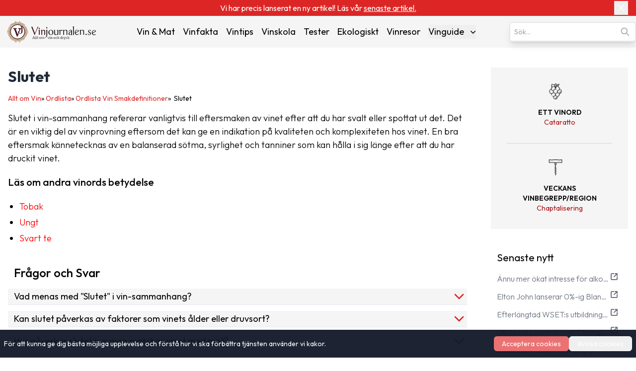

--- FILE ---
content_type: text/html; charset=utf-8
request_url: https://www.vinjournalen.se/ordlista/smakdefinitioner/slutet/
body_size: 17280
content:
<!DOCTYPE html><html lang="sv-SE"><head><meta charSet="utf-8"/><meta name="viewport" content="width=device-width, initial-scale=1"/><link rel="preload" as="image" imageSrcSet="/_next/image/?url=%2F_next%2Fstatic%2Fmedia%2Fvinlogo.9ff5f02d.svg&amp;w=16&amp;q=75 16w, /_next/image/?url=%2F_next%2Fstatic%2Fmedia%2Fvinlogo.9ff5f02d.svg&amp;w=32&amp;q=75 32w, /_next/image/?url=%2F_next%2Fstatic%2Fmedia%2Fvinlogo.9ff5f02d.svg&amp;w=48&amp;q=75 48w, /_next/image/?url=%2F_next%2Fstatic%2Fmedia%2Fvinlogo.9ff5f02d.svg&amp;w=64&amp;q=75 64w, /_next/image/?url=%2F_next%2Fstatic%2Fmedia%2Fvinlogo.9ff5f02d.svg&amp;w=96&amp;q=75 96w, /_next/image/?url=%2F_next%2Fstatic%2Fmedia%2Fvinlogo.9ff5f02d.svg&amp;w=128&amp;q=75 128w, /_next/image/?url=%2F_next%2Fstatic%2Fmedia%2Fvinlogo.9ff5f02d.svg&amp;w=256&amp;q=75 256w, /_next/image/?url=%2F_next%2Fstatic%2Fmedia%2Fvinlogo.9ff5f02d.svg&amp;w=384&amp;q=75 384w, /_next/image/?url=%2F_next%2Fstatic%2Fmedia%2Fvinlogo.9ff5f02d.svg&amp;w=640&amp;q=75 640w, /_next/image/?url=%2F_next%2Fstatic%2Fmedia%2Fvinlogo.9ff5f02d.svg&amp;w=750&amp;q=75 750w, /_next/image/?url=%2F_next%2Fstatic%2Fmedia%2Fvinlogo.9ff5f02d.svg&amp;w=828&amp;q=75 828w, /_next/image/?url=%2F_next%2Fstatic%2Fmedia%2Fvinlogo.9ff5f02d.svg&amp;w=1080&amp;q=75 1080w, /_next/image/?url=%2F_next%2Fstatic%2Fmedia%2Fvinlogo.9ff5f02d.svg&amp;w=1200&amp;q=75 1200w, /_next/image/?url=%2F_next%2Fstatic%2Fmedia%2Fvinlogo.9ff5f02d.svg&amp;w=1920&amp;q=75 1920w, /_next/image/?url=%2F_next%2Fstatic%2Fmedia%2Fvinlogo.9ff5f02d.svg&amp;w=2048&amp;q=75 2048w, /_next/image/?url=%2F_next%2Fstatic%2Fmedia%2Fvinlogo.9ff5f02d.svg&amp;w=3840&amp;q=75 3840w" imageSizes="(max-width:768px) 48px, 1px" fetchPriority="high"/><link rel="preload" as="image" imageSrcSet="/_next/image/?url=%2F_next%2Fstatic%2Fmedia%2Fvinjournalen-logo.e8239f29.svg&amp;w=16&amp;q=75 16w, /_next/image/?url=%2F_next%2Fstatic%2Fmedia%2Fvinjournalen-logo.e8239f29.svg&amp;w=32&amp;q=75 32w, /_next/image/?url=%2F_next%2Fstatic%2Fmedia%2Fvinjournalen-logo.e8239f29.svg&amp;w=48&amp;q=75 48w, /_next/image/?url=%2F_next%2Fstatic%2Fmedia%2Fvinjournalen-logo.e8239f29.svg&amp;w=64&amp;q=75 64w, /_next/image/?url=%2F_next%2Fstatic%2Fmedia%2Fvinjournalen-logo.e8239f29.svg&amp;w=96&amp;q=75 96w, /_next/image/?url=%2F_next%2Fstatic%2Fmedia%2Fvinjournalen-logo.e8239f29.svg&amp;w=128&amp;q=75 128w, /_next/image/?url=%2F_next%2Fstatic%2Fmedia%2Fvinjournalen-logo.e8239f29.svg&amp;w=256&amp;q=75 256w, /_next/image/?url=%2F_next%2Fstatic%2Fmedia%2Fvinjournalen-logo.e8239f29.svg&amp;w=384&amp;q=75 384w, /_next/image/?url=%2F_next%2Fstatic%2Fmedia%2Fvinjournalen-logo.e8239f29.svg&amp;w=640&amp;q=75 640w, /_next/image/?url=%2F_next%2Fstatic%2Fmedia%2Fvinjournalen-logo.e8239f29.svg&amp;w=750&amp;q=75 750w, /_next/image/?url=%2F_next%2Fstatic%2Fmedia%2Fvinjournalen-logo.e8239f29.svg&amp;w=828&amp;q=75 828w, /_next/image/?url=%2F_next%2Fstatic%2Fmedia%2Fvinjournalen-logo.e8239f29.svg&amp;w=1080&amp;q=75 1080w, /_next/image/?url=%2F_next%2Fstatic%2Fmedia%2Fvinjournalen-logo.e8239f29.svg&amp;w=1200&amp;q=75 1200w, /_next/image/?url=%2F_next%2Fstatic%2Fmedia%2Fvinjournalen-logo.e8239f29.svg&amp;w=1920&amp;q=75 1920w, /_next/image/?url=%2F_next%2Fstatic%2Fmedia%2Fvinjournalen-logo.e8239f29.svg&amp;w=2048&amp;q=75 2048w, /_next/image/?url=%2F_next%2Fstatic%2Fmedia%2Fvinjournalen-logo.e8239f29.svg&amp;w=3840&amp;q=75 3840w" imageSizes="(min-width: 768px) 208px, 1px" fetchPriority="high"/><link rel="stylesheet" href="/_next/static/css/3b03adaaea8e3d88.css" data-precedence="next"/><link rel="preload" as="script" fetchPriority="low" href="/_next/static/chunks/webpack-36769f8d7a2f102a.js"/><script src="/_next/static/chunks/fd9d1056-afeea2e787b5a4ba.js" async=""></script><script src="/_next/static/chunks/7023-f85d116bd00bd586.js" async=""></script><script src="/_next/static/chunks/main-app-166abc489d5ef460.js" async=""></script><script src="/_next/static/chunks/app/ordlista/%5Bcategory%5D/%5Bslug%5D/loading-b53ed456ed81704d.js" async=""></script><script src="/_next/static/chunks/231-23d83aebfa171061.js" async=""></script><script src="/_next/static/chunks/8173-e1c1c5c15d046cfa.js" async=""></script><script src="/_next/static/chunks/1888-12f7edea9d4e47a4.js" async=""></script><script src="/_next/static/chunks/5197-e95cf1b1b379638a.js" async=""></script><script src="/_next/static/chunks/6022-94269b927dd1d636.js" async=""></script><script src="/_next/static/chunks/4379-af5e342e380d9b8f.js" async=""></script><script src="/_next/static/chunks/app/page-c4747f7ac2ccffa1.js" async=""></script><script src="/_next/static/chunks/3016-46b9aae051216cdc.js" async=""></script><script src="/_next/static/chunks/2239-6edda2733f0b2805.js" async=""></script><script src="/_next/static/chunks/app/layout-5f0a1badac5aebe8.js" async=""></script><script src="/_next/static/chunks/app/ordlista/%5Bcategory%5D/%5Bslug%5D/page-54414b41118d9d08.js" async=""></script><script src="/_next/static/chunks/app/not-found-4e650739c724e2ae.js" async=""></script><title>Slutet - Ordlista vin smakdefinitioner | Vinjournalen.se</title><meta name="description" content="Ett omoget vin som förväntas utvecklas genom lagring."/><meta name="author" content="Jeanette Gardner"/><meta name="publisher" content="Vinjournalen.se"/><meta name="robots" content="follow, index, max-snippet:-1, max-video-preview:-1, max-image-preview:large"/><link rel="canonical" href="https://www.vinjournalen.se/ordlista/smakdefinitioner/slutet/"/><meta property="og:title" content="Slutet - Ordlista vin smakdefinitioner | Vinjournalen.se"/><meta property="og:description" content="Ett omoget vin som förväntas utvecklas genom lagring."/><meta property="og:url" content="https://www.vinjournalen.se/ordlista/slutet/"/><meta property="og:site_name" content="Vinjournalen.se"/><meta property="og:locale" content="SV_SE"/><meta property="og:image" content="https://www.admin.vinjournalen.se/wp-content/uploads/2025/01/vj-og-jpg.jpg"/><meta property="og:image:width" content="1200"/><meta property="og:image:height" content="630"/><meta property="og:image:alt" content="Slutet - Ordlista vin smakdefinitioner | Vinjournalen.se"/><meta property="og:type" content="article"/><meta name="twitter:card" content="SUMMARY_LARGE_IMAGE"/><meta name="twitter:site" content="@vinjournalense"/><meta name="twitter:creator" content="@vinjournalense"/><meta name="twitter:title" content="Slutet - Ordlista vin smakdefinitioner | Vinjournalen.se"/><meta name="twitter:description" content="Ett omoget vin som förväntas utvecklas genom lagring."/><meta name="twitter:image" content="https://www.admin.vinjournalen.se/wp-content/uploads/2025/01/vj-og-jpg.jpg"/><meta name="twitter:image:width" content="1200"/><meta name="twitter:image:height" content="630"/><meta name="twitter:image:alt" content="Slutet - Ordlista vin smakdefinitioner | Vinjournalen.se"/><link rel="icon" href="/favicon.png"/><meta name="next-size-adjust"/><!--$!--><template data-dgst="BAILOUT_TO_CLIENT_SIDE_RENDERING"></template><!--/$--><script src="/_next/static/chunks/polyfills-78c92fac7aa8fdd8.js" noModule=""></script></head><body class="__className_ed3508 antialiased"><div class="relative bg-red-600 text-white py-1 px-4"><div class="container mx-auto flex items-center justify-center"><div class="text-center text-xs sm:text-sm md:text-base max-w-[90%] sm:max-w-[80%]">Vi har precis lanserat en ny artikel! Läs vår <a target="_blank" title="Casa de Vilacetinho: Viska­de vinrankor i Vinho Verdes hjärta" href="/vinresor/casa-de-vilacetinho-viskade-vinrankor-i-vinho-verdes-hjarta/"><span class="underline hover:text-red-100 transition-colors">senaste artikel.</span></a></div><button class="absolute right-2 sm:right-4 top-1/2 -translate-y-1/2 p-1 " aria-label="Close banner"><svg xmlns="http://www.w3.org/2000/svg" width="24" height="24" viewBox="0 0 24 24" fill="none" stroke="currentColor" stroke-width="2" stroke-linecap="round" stroke-linejoin="round" class="lucide lucide-x w-4 h-4 sm:w-5 sm:h-5"><path d="M18 6 6 18"></path><path d="m6 6 12 12"></path></svg></button></div></div><nav class="bg-[#F5F5F5] transition-all duration-300 ease-in-out relative" aria-label="Main Navigation"><div class="container mx-auto px-8 lg:px-0 py-1 lg:py-2 flex flex-col lg:flex-row lg:items-center lg:justify-between gap-1"><div class="w-full lg:w-auto flex justify-between items-center"><a class="flex items-center" title="Vinjournalen Home" href="/"><img alt="VinLogo" title="VinLogo" fetchPriority="high" width="48" height="48" decoding="async" data-nimg="1" class="object-contain md:hidden size-12" style="color:transparent" sizes="(max-width:768px) 48px, 1px" srcSet="/_next/image/?url=%2F_next%2Fstatic%2Fmedia%2Fvinlogo.9ff5f02d.svg&amp;w=16&amp;q=75 16w, /_next/image/?url=%2F_next%2Fstatic%2Fmedia%2Fvinlogo.9ff5f02d.svg&amp;w=32&amp;q=75 32w, /_next/image/?url=%2F_next%2Fstatic%2Fmedia%2Fvinlogo.9ff5f02d.svg&amp;w=48&amp;q=75 48w, /_next/image/?url=%2F_next%2Fstatic%2Fmedia%2Fvinlogo.9ff5f02d.svg&amp;w=64&amp;q=75 64w, /_next/image/?url=%2F_next%2Fstatic%2Fmedia%2Fvinlogo.9ff5f02d.svg&amp;w=96&amp;q=75 96w, /_next/image/?url=%2F_next%2Fstatic%2Fmedia%2Fvinlogo.9ff5f02d.svg&amp;w=128&amp;q=75 128w, /_next/image/?url=%2F_next%2Fstatic%2Fmedia%2Fvinlogo.9ff5f02d.svg&amp;w=256&amp;q=75 256w, /_next/image/?url=%2F_next%2Fstatic%2Fmedia%2Fvinlogo.9ff5f02d.svg&amp;w=384&amp;q=75 384w, /_next/image/?url=%2F_next%2Fstatic%2Fmedia%2Fvinlogo.9ff5f02d.svg&amp;w=640&amp;q=75 640w, /_next/image/?url=%2F_next%2Fstatic%2Fmedia%2Fvinlogo.9ff5f02d.svg&amp;w=750&amp;q=75 750w, /_next/image/?url=%2F_next%2Fstatic%2Fmedia%2Fvinlogo.9ff5f02d.svg&amp;w=828&amp;q=75 828w, /_next/image/?url=%2F_next%2Fstatic%2Fmedia%2Fvinlogo.9ff5f02d.svg&amp;w=1080&amp;q=75 1080w, /_next/image/?url=%2F_next%2Fstatic%2Fmedia%2Fvinlogo.9ff5f02d.svg&amp;w=1200&amp;q=75 1200w, /_next/image/?url=%2F_next%2Fstatic%2Fmedia%2Fvinlogo.9ff5f02d.svg&amp;w=1920&amp;q=75 1920w, /_next/image/?url=%2F_next%2Fstatic%2Fmedia%2Fvinlogo.9ff5f02d.svg&amp;w=2048&amp;q=75 2048w, /_next/image/?url=%2F_next%2Fstatic%2Fmedia%2Fvinlogo.9ff5f02d.svg&amp;w=3840&amp;q=75 3840w" src="/_next/image/?url=%2F_next%2Fstatic%2Fmedia%2Fvinlogo.9ff5f02d.svg&amp;w=3840&amp;q=75"/><img alt="Vinjournalen Logo" title="Vinjournalen Logo" fetchPriority="high" width="208" height="48" decoding="async" data-nimg="1" class="object-contain hidden md:block w-44 xl:w-52 h-12" style="color:transparent" sizes="(min-width: 768px) 208px, 1px" srcSet="/_next/image/?url=%2F_next%2Fstatic%2Fmedia%2Fvinjournalen-logo.e8239f29.svg&amp;w=16&amp;q=75 16w, /_next/image/?url=%2F_next%2Fstatic%2Fmedia%2Fvinjournalen-logo.e8239f29.svg&amp;w=32&amp;q=75 32w, /_next/image/?url=%2F_next%2Fstatic%2Fmedia%2Fvinjournalen-logo.e8239f29.svg&amp;w=48&amp;q=75 48w, /_next/image/?url=%2F_next%2Fstatic%2Fmedia%2Fvinjournalen-logo.e8239f29.svg&amp;w=64&amp;q=75 64w, /_next/image/?url=%2F_next%2Fstatic%2Fmedia%2Fvinjournalen-logo.e8239f29.svg&amp;w=96&amp;q=75 96w, /_next/image/?url=%2F_next%2Fstatic%2Fmedia%2Fvinjournalen-logo.e8239f29.svg&amp;w=128&amp;q=75 128w, /_next/image/?url=%2F_next%2Fstatic%2Fmedia%2Fvinjournalen-logo.e8239f29.svg&amp;w=256&amp;q=75 256w, /_next/image/?url=%2F_next%2Fstatic%2Fmedia%2Fvinjournalen-logo.e8239f29.svg&amp;w=384&amp;q=75 384w, /_next/image/?url=%2F_next%2Fstatic%2Fmedia%2Fvinjournalen-logo.e8239f29.svg&amp;w=640&amp;q=75 640w, /_next/image/?url=%2F_next%2Fstatic%2Fmedia%2Fvinjournalen-logo.e8239f29.svg&amp;w=750&amp;q=75 750w, /_next/image/?url=%2F_next%2Fstatic%2Fmedia%2Fvinjournalen-logo.e8239f29.svg&amp;w=828&amp;q=75 828w, /_next/image/?url=%2F_next%2Fstatic%2Fmedia%2Fvinjournalen-logo.e8239f29.svg&amp;w=1080&amp;q=75 1080w, /_next/image/?url=%2F_next%2Fstatic%2Fmedia%2Fvinjournalen-logo.e8239f29.svg&amp;w=1200&amp;q=75 1200w, /_next/image/?url=%2F_next%2Fstatic%2Fmedia%2Fvinjournalen-logo.e8239f29.svg&amp;w=1920&amp;q=75 1920w, /_next/image/?url=%2F_next%2Fstatic%2Fmedia%2Fvinjournalen-logo.e8239f29.svg&amp;w=2048&amp;q=75 2048w, /_next/image/?url=%2F_next%2Fstatic%2Fmedia%2Fvinjournalen-logo.e8239f29.svg&amp;w=3840&amp;q=75 3840w" src="/_next/image/?url=%2F_next%2Fstatic%2Fmedia%2Fvinjournalen-logo.e8239f29.svg&amp;w=3840&amp;q=75"/></a><div class="lg:hidden"><button class="p-2 focus:outline-none" aria-expanded="false" aria-label="Open menu"><svg xmlns="http://www.w3.org/2000/svg" width="28" height="28" viewBox="0 0 24 24" fill="none" stroke="currentColor" stroke-width="2.5" stroke-linecap="round" stroke-linejoin="round" class="lucide lucide-menu"><line x1="4" x2="20" y1="12" y2="12"></line><line x1="4" x2="20" y1="6" y2="6"></line><line x1="4" x2="20" y1="18" y2="18"></line></svg></button></div></div><div class="fixed inset-0 bg-[#F5F5F5] z-50 transform transition-transform duration-300 ease-in-out translate-x-full lg:hidden h-screen overflow-y-auto" role="dialog" aria-modal="true" aria-label="Mobile menu"><div class="flex justify-end"><button class="p-2 focus:outline-none" aria-label="Close menu"><svg xmlns="http://www.w3.org/2000/svg" width="24" height="24" viewBox="0 0 24 24" fill="none" stroke="currentColor" stroke-width="3" stroke-linecap="round" stroke-linejoin="round" class="lucide lucide-x"><path d="M18 6 6 18"></path><path d="m6 6 12 12"></path></svg></button></div><div class="flex flex-col items-center space-y-8"><a class="mb-4" title="Vinjournalen Home" href="/"><img alt="Vinjournalen Logo" title="Vinjournalen Logo" loading="lazy" width="208" height="48" decoding="async" data-nimg="1" class="object-cover w-52" style="color:transparent" srcSet="/_next/image/?url=%2F_next%2Fstatic%2Fmedia%2Fvinjournalen-logo.e8239f29.svg&amp;w=256&amp;q=75 1x, /_next/image/?url=%2F_next%2Fstatic%2Fmedia%2Fvinjournalen-logo.e8239f29.svg&amp;w=640&amp;q=75 2x" src="/_next/image/?url=%2F_next%2Fstatic%2Fmedia%2Fvinjournalen-logo.e8239f29.svg&amp;w=640&amp;q=75"/></a><div class="mb-4 w-4/5 flex justify-center items-center"><div class="search-container relative"><form><input type="text" class="bg-white text-gray-600 text-sm py-2 pl-2 pr-10 rounded-md border-2 border-gray-200 shadow-lg focus:outline-none focus:border-gray-500 w-full" placeholder="Sök…" autoComplete="on" name="search" value=""/><svg class="absolute right-3 top-1/2 transform -translate-y-1/2 text-gray-400 w-5 h-5" xmlns="http://www.w3.org/2000/svg" fill="none" viewBox="0 0 24 24" stroke="currentColor"><path stroke-linecap="round" stroke-linejoin="round" stroke-width="2" d="M21 21l-6-6m2-5a7 7 0 11-14 0 7 7 0 0114 0z"></path></svg></form></div></div><div class="relative group"><a class="hover:text-[#e70826]" title="Vin &amp; Mat" href="/vin-och-mat/">Vin &amp; Mat</a></div><div class="relative group"><a class="hover:text-[#e70826]" title="Vinfakta" href="/vin-fakta/">Vinfakta</a></div><div class="relative group"><a class="hover:text-[#e70826]" title="Vintips" href="/vin-tips/">Vintips</a></div><div class="relative group"><a class="hover:text-[#e70826]" title="Vinskola" href="/vin-skola/">Vinskola</a></div><div class="relative group"><a class="hover:text-[#e70826]" title="Tester" href="/vin-tester/">Tester</a></div><div class="relative group"><a class="hover:text-[#e70826]" title="Ekologiskt" href="/ekologiskt/">Ekologiskt</a></div><div class="relative group"><a class="hover:text-[#e70826]" title="Vinresor" href="/vinresor/">Vinresor</a></div><div class="relative group"><button class="flex items-center justify-between w-full" aria-haspopup="true" id="mobile-dropdown-button-cG9zdDozMzI4NzY=">Vinguide<svg xmlns="http://www.w3.org/2000/svg" viewBox="0 0 20 20" fill="currentColor" aria-hidden="true" data-slot="icon" class="-mr-1 ml-2 h-5 w-5"><path fill-rule="evenodd" d="M5.22 8.22a.75.75 0 0 1 1.06 0L10 11.94l3.72-3.72a.75.75 0 1 1 1.06 1.06l-4.25 4.25a.75.75 0 0 1-1.06 0L5.22 9.28a.75.75 0 0 1 0-1.06Z" clip-rule="evenodd"></path></svg></button></div></div><div class="flex justify-center w-full "><hr class="w-[75%] border-t-1 mt-16 border-[#CCC]"/></div><div class="flex justify-center items-center mt-6 gap-6"><a target="_blank" rel="noopener noreferrer" aria-label="Twitter" title="Twitter" href="https://x.com/hashtag/Vinjournalen"><img alt="Twitter" title="Twitter" loading="lazy" width="24" height="24" decoding="async" data-nimg="1" style="color:transparent" srcSet="/_next/image/?url=%2Fx.svg&amp;w=32&amp;q=75 1x, /_next/image/?url=%2Fx.svg&amp;w=48&amp;q=75 2x" src="/_next/image/?url=%2Fx.svg&amp;w=48&amp;q=75"/></a><a target="_blank" rel="noopener noreferrer" aria-label="Facebook" title="Facebook" href="https://m.facebook.com/vinjournalen"><img alt="Facebook icon" title="Facebook" loading="lazy" width="24" height="24" decoding="async" data-nimg="1" style="color:transparent" srcSet="/_next/image/?url=%2Ffacebook.svg&amp;w=32&amp;q=75 1x, /_next/image/?url=%2Ffacebook.svg&amp;w=48&amp;q=75 2x" src="/_next/image/?url=%2Ffacebook.svg&amp;w=48&amp;q=75"/></a><a target="_blank" rel="noopener noreferrer" aria-label="Instagram" title="Instagram" href="https://www.instagram.com/vinjournalen.se/"><img alt="Instagram icon" title="Instagram" loading="lazy" width="24" height="24" decoding="async" data-nimg="1" style="color:transparent" srcSet="/_next/image/?url=%2Finstagram.svg&amp;w=32&amp;q=75 1x, /_next/image/?url=%2Finstagram.svg&amp;w=48&amp;q=75 2x" src="/_next/image/?url=%2Finstagram.svg&amp;w=48&amp;q=75"/></a></div><div class="flex justify-center w-full mt-6"><hr class="w-[75%] border-t-1 border-[#CCC]"/></div></div><div class="hidden lg:text-sm xl:text-lg lg:flex lg:justify-center lg:items-center lg:space-x-2 xl:space-x-4"><div class="relative group"><a class="hover:text-[#e70826]" title="Vin &amp; Mat" href="/vin-och-mat/">Vin &amp; Mat</a></div><div class="relative group"><a class="hover:text-[#e70826]" title="Vinfakta" href="/vin-fakta/">Vinfakta</a></div><div class="relative group"><a class="hover:text-[#e70826]" title="Vintips" href="/vin-tips/">Vintips</a></div><div class="relative group"><a class="hover:text-[#e70826]" title="Vinskola" href="/vin-skola/">Vinskola</a></div><div class="relative group"><a class="hover:text-[#e70826]" title="Tester" href="/vin-tester/">Tester</a></div><div class="relative group"><a class="hover:text-[#e70826]" title="Ekologiskt" href="/ekologiskt/">Ekologiskt</a></div><div class="relative group"><a class="hover:text-[#e70826]" title="Vinresor" href="/vinresor/">Vinresor</a></div><div class="relative group"><button class="flex items-center justify-between w-full" aria-expanded="false" aria-haspopup="true" id="dropdown-button-cG9zdDozMzI4NzY=">Vinguide<svg xmlns="http://www.w3.org/2000/svg" viewBox="0 0 20 20" fill="currentColor" aria-hidden="true" data-slot="icon" class="-mr-1 ml-2 h-5 w-5"><path fill-rule="evenodd" d="M5.22 8.22a.75.75 0 0 1 1.06 0L10 11.94l3.72-3.72a.75.75 0 1 1 1.06 1.06l-4.25 4.25a.75.75 0 0 1-1.06 0L5.22 9.28a.75.75 0 0 1 0-1.06Z" clip-rule="evenodd"></path></svg></button><div class="absolute hidden group-hover:block right-0 z-10 pt-2 w-56 origin-top-right rounded-md bg-white shadow-lg ring-1 ring-black ring-opacity-5 focus:outline-none" role="menu" aria-orientation="vertical" aria-labelledby="dropdown-button-cG9zdDozMzI4NzY="><div><a class="block px-4 py-2 hover:bg-gray-200 hover:text-[#e70826]" role="menuitem" tabindex="-1" title="Rött Vin" href="/drycker/rott-vin/">Rött Vin</a></div><div><a class="block px-4 py-2 hover:bg-gray-200 hover:text-[#e70826]" role="menuitem" tabindex="-1" title="Vitt Vin" href="/drycker/vitt-vin/">Vitt Vin</a></div><div><a class="block px-4 py-2 hover:bg-gray-200 hover:text-[#e70826]" role="menuitem" tabindex="-1" title="Rosé Vin" href="/drycker/rose-vin/">Rosé Vin</a></div><div><a class="block px-4 py-2 hover:bg-gray-200 hover:text-[#e70826]" role="menuitem" tabindex="-1" title="Dessert Vin" href="/drycker/dessert-vin/">Dessert Vin</a></div><div><a class="block px-4 py-2 hover:bg-gray-200 hover:text-[#e70826]" role="menuitem" tabindex="-1" title="Mousserande Vin" href="/drycker/mousserande-vin/">Mousserande Vin</a></div><div><a class="block px-4 py-2 hover:bg-gray-200 hover:text-[#e70826]" role="menuitem" tabindex="-1" title="Övrigt Vin" href="/drycker/ovrigt-vin/">Övrigt Vin</a></div></div></div></div><div class="hidden lg:block"><div class="search-container relative"><form><input type="text" class="bg-white text-gray-600 text-sm py-2 pl-2 pr-10 rounded-md border-2 border-gray-200 shadow-lg focus:outline-none focus:border-gray-500 w-full" placeholder="Sök…" autoComplete="on" name="search" value=""/><svg class="absolute right-3 top-1/2 transform -translate-y-1/2 text-gray-400 w-5 h-5" xmlns="http://www.w3.org/2000/svg" fill="none" viewBox="0 0 24 24" stroke="currentColor"><path stroke-linecap="round" stroke-linejoin="round" stroke-width="2" d="M21 21l-6-6m2-5a7 7 0 11-14 0 7 7 0 0114 0z"></path></svg></form></div></div></div></nav><main><!--$--><!--$--><!--$?--><template id="B:0"></template><div class=" bg-gray-50"><div class="container mx-auto px-4 sm:px-6 lg:px-8 bg-gray-50"><div class="lg:flex lg:flex-row lg:gap-10"><div class="w-full lg:w-3/4 flex flex-col gap-6"><div class=""><div class="animate-pulse"><div class="h-6 w-3/12 bg-gray-300 rounded mt-4"></div><p class="h-2   bg-gray-300 rounded mt-2 "></p><p class="h-2   bg-gray-300 rounded mt-2 "></p><p class="h-2   bg-gray-300 rounded mt-2 "></p><p class="h-2   bg-gray-300 rounded mt-2 "></p><p class="h-2   bg-gray-300 rounded mt-2 "></p><p class="h-2   bg-gray-300 rounded mt-2 "></p><p class="h-2   bg-gray-300 rounded mt-2 "></p><p class="h-2   bg-gray-300 rounded mt-2 "></p></div><div class="animate-pulse"><div class="h-6 w-3/12 bg-gray-300 rounded mt-4"></div><p class="h-2   bg-gray-300 rounded mt-2 "></p><p class="h-2   bg-gray-300 rounded mt-2 "></p><p class="h-2   bg-gray-300 rounded mt-2 "></p><p class="h-2   bg-gray-300 rounded mt-2 "></p><p class="h-2   bg-gray-300 rounded mt-2 "></p><p class="h-2   bg-gray-300 rounded mt-2 "></p><p class="h-2   bg-gray-300 rounded mt-2 "></p><p class="h-2   bg-gray-300 rounded mt-2 "></p></div><div class="animate-pulse"><div class="h-6 w-3/12 bg-gray-300 rounded mt-4"></div><p class="h-2   bg-gray-300 rounded mt-2 "></p><p class="h-2   bg-gray-300 rounded mt-2 "></p><p class="h-2   bg-gray-300 rounded mt-2 "></p><p class="h-2   bg-gray-300 rounded mt-2 "></p><p class="h-2   bg-gray-300 rounded mt-2 "></p><p class="h-2   bg-gray-300 rounded mt-2 "></p><p class="h-2   bg-gray-300 rounded mt-2 "></p><p class="h-2   bg-gray-300 rounded mt-2 "></p></div></div><div class="w-full bg-[#eb7272] text-white animate-pulse"><div class="p-6 sm:p-8"><div class="h-10 bg-gray-200 w-3/4 mb-4"></div><div class="h-6 bg-gray-200 w-1/2 mb-6"></div><div class="space-y-4"><div><div class="h-10 bg-gray-200 w-full lg:w-2/3 rounded-md"></div></div><div class="flex items-center"><div class="w-4 h-4 bg-gray-200 mr-2"></div><div class="h-4 bg-gray-200 w-1/2"></div></div><div class="h-10 bg-gray-200 w-1/3 rounded-md"></div></div></div></div></div><div class="w-1/4 hidden lg:block sticky top-0 h-full mt-12"><div class="w-full bg-[#f5f5f5] p-6 sm:p-8 animate-pulse"><div class="space-y-8"><div class="flex md:flex-col items-center gap-6 md:gap-0"><div class="w-12 h-12 bg-gray-300 flex-shrink-0"></div><div class="flex-grow"><div class="h-4 bg-gray-200 w-1/2 mb-2"></div><div class="h-4 bg-gray-200 w-3/4"></div></div></div><div class="flex md:flex-col items-center gap-6 md:gap-0"><div class="w-12 h-12 bg-gray-300 flex-shrink-0"></div><div class="flex-grow"><div class="h-4 bg-gray-200 w-1/2 mb-2"></div><div class="h-4 bg-gray-200 w-3/4"></div></div></div><hr class="border-t border-gray-300"/></div></div><div class="mt-8 animate-pulse"><div class="h-6 w-40 bg-gray-300 rounded mb-4"></div><div class="space-y-4"><div class="flex justify-between items-center"><div class="w-3/4 h-4 bg-gray-300 rounded"></div><div class="w-4 h-4 bg-gray-300 rounded ml-2"></div></div><div class="flex justify-between items-center"><div class="w-3/4 h-4 bg-gray-300 rounded"></div><div class="w-4 h-4 bg-gray-300 rounded ml-2"></div></div><div class="flex justify-between items-center"><div class="w-3/4 h-4 bg-gray-300 rounded"></div><div class="w-4 h-4 bg-gray-300 rounded ml-2"></div></div><div class="flex justify-between items-center"><div class="w-3/4 h-4 bg-gray-300 rounded"></div><div class="w-4 h-4 bg-gray-300 rounded ml-2"></div></div><div class="flex justify-between items-center"><div class="w-3/4 h-4 bg-gray-300 rounded"></div><div class="w-4 h-4 bg-gray-300 rounded ml-2"></div></div></div></div><div class="flex flex-col-reverse gap-4"><div class=""><div class="bg-gray-300 w-full h-48 md:h-56 lg:h-64 animate-pulse"></div><div class="p-4 bg-[#f5f5f5] flex-grow"><div class="h-6 bg-gray-300 rounded w-3/4 animate-pulse"></div><div class="h-4 bg-gray-300 rounded w-1/4 mt-2 animate-pulse"></div><div class="h-4 bg-gray-300 rounded w-1/3 mt-2 animate-pulse"></div><div class="h-4 bg-gray-300 rounded w-full mt-2 animate-pulse"></div><div class="h-4 bg-gray-300 rounded w-full mt-2 animate-pulse"></div></div></div><div class=""><div class="bg-gray-300 w-full h-48 md:h-56 lg:h-64 animate-pulse"></div><div class="p-4 bg-[#f5f5f5] flex-grow"><div class="h-6 bg-gray-300 rounded w-3/4 animate-pulse"></div><div class="h-4 bg-gray-300 rounded w-1/4 mt-2 animate-pulse"></div><div class="h-4 bg-gray-300 rounded w-1/3 mt-2 animate-pulse"></div><div class="h-4 bg-gray-300 rounded w-full mt-2 animate-pulse"></div><div class="h-4 bg-gray-300 rounded w-full mt-2 animate-pulse"></div></div></div><div class=""><div class="bg-gray-300 w-full h-48 md:h-56 lg:h-64 animate-pulse"></div><div class="p-4 bg-[#f5f5f5] flex-grow"><div class="h-6 bg-gray-300 rounded w-3/4 animate-pulse"></div><div class="h-4 bg-gray-300 rounded w-1/4 mt-2 animate-pulse"></div><div class="h-4 bg-gray-300 rounded w-1/3 mt-2 animate-pulse"></div><div class="h-4 bg-gray-300 rounded w-full mt-2 animate-pulse"></div><div class="h-4 bg-gray-300 rounded w-full mt-2 animate-pulse"></div></div></div></div></div></div></div></div><!--/$--><!--/$--><!--/$--></main><!--$!--><template data-dgst="BAILOUT_TO_CLIENT_SIDE_RENDERING"></template><!--/$--><!--$!--><template data-dgst="BAILOUT_TO_CLIENT_SIDE_RENDERING"></template><!--/$--><!--$!--><template data-dgst="BAILOUT_TO_CLIENT_SIDE_RENDERING"></template><!--/$--><script src="/_next/static/chunks/webpack-36769f8d7a2f102a.js" async=""></script><div hidden id="S:0"><script type="application/ld+json" class="rank-math-schema">{"@context":"http://schema.org/","@type":"BreadcrumbList","itemListElement":[{"@type":"ListItem","position":1,"name":"Allt om Vin","item":"https://www.vinjournalen.se/"},{"@type":"ListItem","position":2,"name":"Ordlista arkiv - Vinjournalen.se","item":"https://www.vinjournalen.se/ordlista/"},{"@type":"ListItem","position":3,"name":"Ordlista vin smakdefinitioner","item":"https://www.vinjournalen.se/ordlista/ordlista-smakdefinitioner-av-vinets/"},{"@type":"ListItem","position":4,"name":"Slutet","item":"https://www.vinjournalen.se/ordlista/ordlista-smakdefinitioner-av-vinets/slutet/"}]}</script><div class="container mx-auto px-4 my-10  grid grid-cols-4 gap-12"><div class="col-span-4 lg:col-span-3"><h1 class="text-3xl font-bold text-gray-800">Slutet</h1><div class=" text-[0.5rem] sm:text-xs md:text-sm my-1 lg:my-4 flex gap-1"><a class="text-red-600 hover:underline" title="Allt om Vin" href="/">Allt om Vin</a>» <a class="capitalize text-red-600 hover:underline" title="ordlista" href="/ordlista/"><span class="">ordlista</span></a>» <a class="capitalize text-red-600 hover:underline" title="Ordlista vin smakdefinitioner" href="/ordlista/ordlista-smakdefinitioner-av-vinets/"><span class="">Ordlista vin smakdefinitioner</span></a><p class="capitalize">»  <!-- -->Slutet</p></div><div class="content"><div class="prose prose-lg max-w-none"><p>Slutet i vin-sammanhang refererar vanligtvis till eftersmaken av vinet efter att du har svalt eller spottat ut det. Det är en viktig del av vinprovning eftersom det kan ge en indikation på kvaliteten och komplexiteten hos vinet. En bra eftersmak kännetecknas av en balanserad sötma, syrlighet och tanniner som kan hålla i sig länge efter att du har druckit vinet.</p>



<h3 class="wp-block-heading" id="h-las-om-andra-vinords-betydelse">Läs om andra vinords betydelse</h3>



<ul class="wp-block-list">
<li><a target="_blank" rel="noreferrer noopener" title="https://www.vinjournalen.se/ordlista/smakdefinitioner/tobak/" href="https://www.vinjournalen.se/ordlista/smakdefinitioner/tobak/">Tobak</a></li>



<li><a target="_blank" rel="noreferrer noopener" title="https://www.vinjournalen.se/ordlista/smakdefinitioner/ungt/" href="https://www.vinjournalen.se/ordlista/smakdefinitioner/ungt/">Ungt</a></li>



<li><a target="_blank" rel="noreferrer noopener" title="https://www.vinjournalen.se/ordlista/smakdefinitioner/svart-te/" href="https://www.vinjournalen.se/ordlista/smakdefinitioner/svart-te/">Svart te</a></li>
</ul></div></div><div class="mt-10"><h2 class="text-2xl pl-3 font-medium mb-4">Frågor och Svar</h2><script type="application/ld+json">{"@context":"https://schema.org","@type":"FAQPage","mainEntity":[{"@type":"Question","name":"Vad menas med \"Slutet\" i vin-sammanhang?","acceptedAnswer":{"@type":"Answer","text":"Slutet i vin-sammanhang hänvisar till vinets avslutning eller eftersmak. Det är smaken som kvarstår efter att du har svalt vinet, och det kan vara torrt, sött, bittert, syrligt eller någon kombination av dessa smaker."}},{"@type":"Question","name":"Kan slutet påverkas av faktorer som vinets ålder eller druvsort?","acceptedAnswer":{"@type":"Answer","text":"Ja, slutet påverkas av många faktorer som druvsort, jordmån, vinframställningsmetod, lagring och ålder. Ju äldre vinet blir, desto mer utvecklar det sin egen unika avslutning."}},{"@type":"Question","name":"Hur påverkar slutet hur man matchar vinet med mat?","acceptedAnswer":{"@type":"Answer","text":"Slutet kan vara en viktig faktor när man matchar vin med mat. En riktigt fet maträtt kan behöva ett vin med en lång och kraftfull avslutning, medan en lättare maträtt kan föredra ett vin med en kortare och mer subtil avslutning."}}]}</script><div class="border-b mb-3 border-slate-200"><div class="w-full flex justify-between items-center bg-[#F5F5F5] pl-3 hover:bg-[#e6e6e6] transition-colors duration-200" aria-expanded="false" aria-controls="accordion-content-0" id="accordion-button-0" role="button" tabindex="0"><h3 class="text-left text-sm md:text-lg">Vad menas med &quot;Slutet&quot; i vin-sammanhang?</h3><span class="transition-transform duration-300 transform"><svg xmlns="http://www.w3.org/2000/svg" width="24" height="24" viewBox="0 0 24 24" fill="none" stroke="currentColor" stroke-width="2" stroke-linecap="round" stroke-linejoin="round" class="lucide lucide-chevron-down size-8 text-red-600"><path d="m6 9 6 6 6-6"></path></svg></span></div><div id="accordion-content-0" class="overflow-hidden transition-all duration-300 ease-in-out max-h-0" role="region" aria-labelledby="accordion-button-0"><div class="mt-1 pl-3 text-slate-900 content"><div class="prose prose-lg max-w-none"><p>Slutet i vin-sammanhang hänvisar till vinets avslutning eller eftersmak. Det är smaken som kvarstår efter att du har svalt vinet, och det kan vara torrt, sött, bittert, syrligt eller någon kombination av dessa smaker.</p></div></div></div></div><div class="border-b mb-3 border-slate-200"><div class="w-full flex justify-between items-center bg-[#F5F5F5] pl-3 hover:bg-[#e6e6e6] transition-colors duration-200" aria-expanded="false" aria-controls="accordion-content-1" id="accordion-button-1" role="button" tabindex="0"><h3 class="text-left text-sm md:text-lg">Kan slutet påverkas av faktorer som vinets ålder eller druvsort?</h3><span class="transition-transform duration-300 transform"><svg xmlns="http://www.w3.org/2000/svg" width="24" height="24" viewBox="0 0 24 24" fill="none" stroke="currentColor" stroke-width="2" stroke-linecap="round" stroke-linejoin="round" class="lucide lucide-chevron-down size-8 text-red-600"><path d="m6 9 6 6 6-6"></path></svg></span></div><div id="accordion-content-1" class="overflow-hidden transition-all duration-300 ease-in-out max-h-0" role="region" aria-labelledby="accordion-button-1"><div class="mt-1 pl-3 text-slate-900 content"><div class="prose prose-lg max-w-none"><p>Ja, slutet påverkas av många faktorer som druvsort, jordmån, vinframställningsmetod, lagring och ålder. Ju äldre vinet blir, desto mer utvecklar det sin egen unika avslutning.</p></div></div></div></div><div class="border-b mb-3 border-slate-200"><div class="w-full flex justify-between items-center bg-[#F5F5F5] pl-3 hover:bg-[#e6e6e6] transition-colors duration-200" aria-expanded="false" aria-controls="accordion-content-2" id="accordion-button-2" role="button" tabindex="0"><h3 class="text-left text-sm md:text-lg">Hur påverkar slutet hur man matchar vinet med mat?</h3><span class="transition-transform duration-300 transform"><svg xmlns="http://www.w3.org/2000/svg" width="24" height="24" viewBox="0 0 24 24" fill="none" stroke="currentColor" stroke-width="2" stroke-linecap="round" stroke-linejoin="round" class="lucide lucide-chevron-down size-8 text-red-600"><path d="m6 9 6 6 6-6"></path></svg></span></div><div id="accordion-content-2" class="overflow-hidden transition-all duration-300 ease-in-out max-h-0" role="region" aria-labelledby="accordion-button-2"><div class="mt-1 pl-3 text-slate-900 content"><div class="prose prose-lg max-w-none"><p>Slutet kan vara en viktig faktor när man matchar vin med mat. En riktigt fet maträtt kan behöva ett vin med en lång och kraftfull avslutning, medan en lättare maträtt kan föredra ett vin med en kortare och mer subtil avslutning.</p></div></div></div></div></div><div class="my-8"><div class="relative container mx-auto"><div class="w-full bg-[#eb7272] text-white"><div class="p-6 sm:p-8"><h2 class="text-white text-2xl font-medium sm:text-3xl lg:text-4xl mb-4">Vill du ha vårt nyhetsbrev?</h2><h3 class="text-sm sm:text-base mb-6">Få handplockat innehåll i vårt nyhetsbrev, det är gratis.</h3><form class="space-y-4"><div><label for="email" class="sr-only">Email address</label><input type="email" id="email" autoComplete="email" class="w-full text-black lg:w-2/3 p-2 border-2 focus:border-2 focus:border-gray-500 placeholder-gray-400 rounded-md outline-none" placeholder="Din Email" required="" name="email"/></div><div class="flex items-center"><input type="checkbox" id="privacy" class="w-4 border-4 border-red-700 h-4 text-red-600 bg-gray-100 rounded focus:ring-red-500 mr-2"/><label for="privacy" class="text-sm">Jag godkänner integritetspolicy</label></div><button type="submit" class="rounded-md text-sm py-2 px-6 bg-red-600 text-white hover:bg-red-700 transition-colors">Ja, skicka till mig!</button></form></div></div></div></div><div class="w-full"><h2 class="ml-3 text-xl font-semibold md:px-0 py-4 sm:py-6">Fler artiklar</h2><div class="border-b mb-2 border-slate-200"><button class="flex w-full justify-between items-center bg-[#F5F5F5] px-2 sm:pl-3 text-slate-800 py-2"><span class="text-left font-semibold text-xs sm:text-sm">Vin &amp; Mat</span><span class="text-slate-800 transition-transform duration-300 transform rotate-0"><svg xmlns="http://www.w3.org/2000/svg" width="24" height="24" viewBox="0 0 24 24" fill="none" stroke="currentColor" stroke-width="2.5" stroke-linecap="round" stroke-linejoin="round" class="lucide lucide-chevron-down size-6 sm:size-8 text-red-600"><path d="m6 9 6 6 6-6"></path></svg></span></button><div class="overflow-hidden transition-all duration-300 ease-in-out max-h-0"><div class="pb-5 bg-[#F5F5F5] grid grid-cols-1 sm:grid-cols-2 text-xs sm:text-sm px-2 sm:pl-3 text-red-500"><a class="block mb-2 hover:underline" title="Experten tipsar: Rött vin till lax" href="/vin-och-mat/rott-vin-till-lax/">Experten tipsar: Rött vin till lax</a><a class="block mb-2 hover:underline" title="Experten tipsar: Vin till lax" href="/vin-och-mat/vin-till-lax/">Experten tipsar: Vin till lax</a><a class="block mb-2 hover:underline" title="Experten tipsar: Rött vin till fisk" href="/vin-och-mat/rott-vin-till-fisk/">Experten tipsar: Rött vin till fisk</a><a class="block mb-2 hover:underline" title="Tips på rött vin till oxfilé" href="/vin-och-mat/rott-vin-till-oxfile/">Tips på rött vin till oxfilé</a><a class="block mb-2 hover:underline" title="Experten tipsar: Vin till räkor och skaldjur" href="/vin-och-mat/vin-till-rakor/">Experten tipsar: Vin till räkor och skaldjur</a><a class="block mb-2 hover:underline" title="Perfekt vin till din pasta" href="/vin-och-mat/vin-och-pasta/">Perfekt vin till din pasta</a><a class="block mb-2 hover:underline" title="Experten tipsar: Vin till skaldjur" href="/vin-och-mat/vin-till-skaldjur/">Experten tipsar: Vin till skaldjur</a><a class="block mb-2 hover:underline" title="De bästa vita vinerna när risotto står på menyn" href="/vin-och-mat/vita-viner-till-risotto/">De bästa vita vinerna när risotto står på menyn</a><a class="block mb-2 hover:underline" title="Experten tipsar: vin till lamm" href="/vin-och-mat/vin-till-lamm/">Experten tipsar: vin till lamm</a><a class="block mb-2 hover:underline" title="Vin till fisk: en nybörjarguide" href="/vin-och-mat/vin-till-fisk/">Vin till fisk: en nybörjarguide</a></div></div></div><div class="border-b mb-2 border-slate-200"><button class="flex w-full justify-between items-center bg-[#F5F5F5] px-2 sm:pl-3 text-slate-800 py-2"><span class="text-left font-semibold text-xs sm:text-sm">Vin Fakta</span><span class="text-slate-800 transition-transform duration-300 transform rotate-0"><svg xmlns="http://www.w3.org/2000/svg" width="24" height="24" viewBox="0 0 24 24" fill="none" stroke="currentColor" stroke-width="2.5" stroke-linecap="round" stroke-linejoin="round" class="lucide lucide-chevron-down size-6 sm:size-8 text-red-600"><path d="m6 9 6 6 6-6"></path></svg></span></button><div class="overflow-hidden transition-all duration-300 ease-in-out max-h-0"><div class="pb-5 bg-[#F5F5F5] grid grid-cols-1 sm:grid-cols-2 text-xs sm:text-sm px-2 sm:pl-3 text-red-500"><a class="block mb-2 hover:underline" title="Naturvin – vad vill vi veta?" href="/vin-fakta/naturvin-vad-vill-vi-veta/">Naturvin – vad vill vi veta?</a><a class="block mb-2 hover:underline" title="När skördar man vindruvor?" href="/vin-fakta/nar-skordar-man-vindruvor/">När skördar man vindruvor?</a><a class="block mb-2 hover:underline" title="Allt du behöver veta om vitt vins hållbarhet" href="/vin-fakta/hallbarhet-vitt-vin/">Allt du behöver veta om vitt vins hållbarhet</a><a class="block mb-2 hover:underline" title="Brunello di Montalcino – Toscanas stolthet" href="/vin-fakta/brunello-di-montalcino-toscanas-stolthet/">Brunello di Montalcino – Toscanas stolthet</a><a class="block mb-2 hover:underline" title="Exakt vad är ett DOCG-vin från Italien?" href="/vin-fakta/exakt-vad-ar-ett-docg-vin-fran-italien/">Exakt vad är ett DOCG-vin från Italien?</a><a class="block mb-2 hover:underline" title="Jura har aldrig varit så trendigt som det är idag!" href="/vin-fakta/jura-har-aldrig-varit-sa-trendigt/">Jura har aldrig varit så trendigt som det är idag!</a><a class="block mb-2 hover:underline" title="Champagne i tid och otid – dock vid rätt temperatur" href="/vin-fakta/champagne-temperatur/">Champagne i tid och otid – dock vid rätt temperatur</a><a class="block mb-2 hover:underline" title="Kalorisnålt vitt vin för gemene man" href="/vin-fakta/vitt-vin-kalorier/">Kalorisnålt vitt vin för gemene man</a><a class="block mb-2 hover:underline" title="Vad är skillnaden mellan Gamla och Nya Världens viner?" href="/vin-fakta/vad-ar-skillnaden-mellan-gamla-och-nya-varldens-viner/">Vad är skillnaden mellan Gamla och Nya Världens viner?</a><a class="block mb-2 hover:underline" title="Hur många kalorier innehåller rosévin?" href="/vin-fakta/hur-manga-kalorier-innehaller-rosevin/">Hur många kalorier innehåller rosévin?</a></div></div></div><div class="border-b mb-2 border-slate-200"><button class="flex w-full justify-between items-center bg-[#F5F5F5] px-2 sm:pl-3 text-slate-800 py-2"><span class="text-left font-semibold text-xs sm:text-sm">Vin Skola</span><span class="text-slate-800 transition-transform duration-300 transform rotate-0"><svg xmlns="http://www.w3.org/2000/svg" width="24" height="24" viewBox="0 0 24 24" fill="none" stroke="currentColor" stroke-width="2.5" stroke-linecap="round" stroke-linejoin="round" class="lucide lucide-chevron-down size-6 sm:size-8 text-red-600"><path d="m6 9 6 6 6-6"></path></svg></span></button><div class="overflow-hidden transition-all duration-300 ease-in-out max-h-0"><div class="pb-5 bg-[#F5F5F5] grid grid-cols-1 sm:grid-cols-2 text-xs sm:text-sm px-2 sm:pl-3 text-red-500"><a class="block mb-2 hover:underline" title="Vill du börja med att samla på viner?" href="/vin-skola/samla-viner/">Vill du börja med att samla på viner?</a><a class="block mb-2 hover:underline" title="Är du nybörjare på vin?" href="/vin-skola/ar-du-nyborjare-pa-vin/">Är du nybörjare på vin?</a><a class="block mb-2 hover:underline" title="Så tillverkas vin (steg för steg)" href="/vin-skola/sa-tillverkas-vin-steg-for-steg/">Så tillverkas vin (steg för steg)</a><a class="block mb-2 hover:underline" title="Vinprovning hemma – tips och ideér" href="/vin-skola/vinprovning-hemma/">Vinprovning hemma – tips och ideér</a><a class="block mb-2 hover:underline" title="Amarone: vilka druvor används i det berömda italienska vinet ?" href="/vin-skola/vilka-druvor-anvands-i-amarone/">Amarone: vilka druvor används i det berömda italienska vinet ?</a><a class="block mb-2 hover:underline" title="Åh nej, nu gick korken av!" href="/vin-skola/nu-gick-korken-av/">Åh nej, nu gick korken av!</a><a class="block mb-2 hover:underline" title="Vad är egentligen terroir?" href="/vin-skola/vad-ar-egentligen-terroir/">Vad är egentligen terroir?</a><a class="block mb-2 hover:underline" title="Läs allt om Chianti Classico – ett vinområde i hjärtat av Toscana" href="/vin-skola/las-allt-om-chianti-classico/">Läs allt om Chianti Classico – ett vinområde i hjärtat av Toscana</a><a class="block mb-2 hover:underline" title="Så blandar du den perfekta sangrian" href="/vin-skola/sa-blandar-du-den-perfekta-sangrian/">Så blandar du den perfekta sangrian</a><a class="block mb-2 hover:underline" title="Vad är Brut Champagne?" href="/vin-skola/vad-ar-brut-champagne/">Vad är Brut Champagne?</a></div></div></div><div class="border-b mb-2 border-slate-200"><button class="flex w-full justify-between items-center bg-[#F5F5F5] px-2 sm:pl-3 text-slate-800 py-2"><span class="text-left font-semibold text-xs sm:text-sm">Vin Tips</span><span class="text-slate-800 transition-transform duration-300 transform rotate-0"><svg xmlns="http://www.w3.org/2000/svg" width="24" height="24" viewBox="0 0 24 24" fill="none" stroke="currentColor" stroke-width="2.5" stroke-linecap="round" stroke-linejoin="round" class="lucide lucide-chevron-down size-6 sm:size-8 text-red-600"><path d="m6 9 6 6 6-6"></path></svg></span></button><div class="overflow-hidden transition-all duration-300 ease-in-out max-h-0"><div class="pb-5 bg-[#F5F5F5] grid grid-cols-1 sm:grid-cols-2 text-xs sm:text-sm px-2 sm:pl-3 text-red-500"><a class="block mb-2 hover:underline" title="Moscato d’Asti &amp; goda vintips!" href="/vin-tips/moscato-dasti-goda-vintips/">Moscato d’Asti &amp; goda vintips!</a><a class="block mb-2 hover:underline" title="Fiffigt tips: Sätt en sked i champagnen!" href="/vin-tips/fiffigt-tips-satt-en-sked-champagnen/">Fiffigt tips: Sätt en sked i champagnen!</a><a class="block mb-2 hover:underline" title="Har du fått kork i vinet?" href="/vin-tips/har-du-fatt-kork-i-vinet/">Har du fått kork i vinet?</a><a class="block mb-2 hover:underline" title="Makalös mat att äta till Amarone" href="/vin-tips/makalos-mat-att-ata-till-amarone/">Makalös mat att äta till Amarone</a><a class="block mb-2 hover:underline" title="Experten tipsar: Olika sorter av torrt vitt vin" href="/vin-tips/olika-sorter-av-torrt-vitt-vin/">Experten tipsar: Olika sorter av torrt vitt vin</a><a class="block mb-2 hover:underline" title="Finns det ett perfekt vin att servera till hummer?" href="/vin-tips/vin-till-hummer/">Finns det ett perfekt vin att servera till hummer?</a><a class="block mb-2 hover:underline" title="Utmärkta vintips till asiatisk mat" href="/vin-tips/utmarkta-vintips-till-asiatisk-mat/">Utmärkta vintips till asiatisk mat</a><a class="block mb-2 hover:underline" title="Varför är Bourgogneviner så speciella?" href="/vin-tips/varfor-ar-bourgogneviner-sa-speciella/">Varför är Bourgogneviner så speciella?</a><a class="block mb-2 hover:underline" title="Vintips till indisk mat" href="/vin-tips/vintips-till-indiskt/">Vintips till indisk mat</a><a class="block mb-2 hover:underline" title="De bästa rödvinssorterna till rödvinssås" href="/vin-tips/rodvin-till-rodvinssas/">De bästa rödvinssorterna till rödvinssås</a></div></div></div></div></div><div class="col-span-1 hidden lg:block sticky top-0 h-full"><template id="P:1"></template></div></div></div><script>(self.__next_f=self.__next_f||[]).push([0]);self.__next_f.push([2,null])</script><script>self.__next_f.push([1,"1:HL[\"/_next/static/media/7b0b24f36b1a6d0b-s.p.woff2\",\"font\",{\"crossOrigin\":\"\",\"type\":\"font/woff2\"}]\n2:HL[\"/_next/static/css/3b03adaaea8e3d88.css\",\"style\"]\n"])</script><script>self.__next_f.push([1,"3:I[95751,[],\"\"]\n6:I[39275,[],\"\"]\n9:I[61343,[],\"\"]\na:I[13113,[\"1173\",\"static/chunks/app/ordlista/%5Bcategory%5D/%5Bslug%5D/loading-b53ed456ed81704d.js\"],\"SubscriptionFormSkeleton\"]\nb:I[13113,[\"1173\",\"static/chunks/app/ordlista/%5Bcategory%5D/%5Bslug%5D/loading-b53ed456ed81704d.js\"],\"SubscriptionBoxSkeleton\"]\ne:I[76130,[],\"\"]\n7:[\"category\",\"smakdefinitioner\",\"d\"]\n8:[\"slug\",\"slutet\",\"d\"]\nf:[]\n"])</script><script>self.__next_f.push([1,"0:[[[\"$\",\"link\",\"0\",{\"rel\":\"stylesheet\",\"href\":\"/_next/static/css/3b03adaaea8e3d88.css\",\"precedence\":\"next\",\"crossOrigin\":\"$undefined\"}]],[\"$\",\"$L3\",null,{\"buildId\":\"WTN-aK8nPTzWCC16j95TU\",\"assetPrefix\":\"\",\"initialCanonicalUrl\":\"/ordlista/smakdefinitioner/slutet/\",\"initialTree\":[\"\",{\"children\":[\"ordlista\",{\"children\":[[\"category\",\"smakdefinitioner\",\"d\"],{\"children\":[[\"slug\",\"slutet\",\"d\"],{\"children\":[\"__PAGE__\",{}]}]}]}]},\"$undefined\",\"$undefined\",true],\"initialSeedData\":[\"\",{\"children\":[\"ordlista\",{\"children\":[[\"category\",\"smakdefinitioner\",\"d\"],{\"children\":[[\"slug\",\"slutet\",\"d\"],{\"children\":[\"__PAGE__\",{},[[\"$L4\",\"$L5\"],null],null]},[\"$\",\"$L6\",null,{\"parallelRouterKey\":\"children\",\"segmentPath\":[\"children\",\"ordlista\",\"children\",\"$7\",\"children\",\"$8\",\"children\"],\"error\":\"$undefined\",\"errorStyles\":\"$undefined\",\"errorScripts\":\"$undefined\",\"template\":[\"$\",\"$L9\",null,{}],\"templateStyles\":\"$undefined\",\"templateScripts\":\"$undefined\",\"notFound\":\"$undefined\",\"notFoundStyles\":\"$undefined\",\"styles\":null}],[[\"$\",\"div\",null,{\"className\":\" bg-gray-50\",\"children\":[\"$\",\"div\",null,{\"className\":\"container mx-auto px-4 sm:px-6 lg:px-8 bg-gray-50\",\"children\":[\"$\",\"div\",null,{\"className\":\"lg:flex lg:flex-row lg:gap-10\",\"children\":[[\"$\",\"div\",null,{\"className\":\"w-full lg:w-3/4 flex flex-col gap-6\",\"children\":[[\"$\",\"div\",null,{\"className\":\"\",\"children\":[[\"$\",\"div\",\"0\",{\"className\":\"animate-pulse\",\"children\":[[\"$\",\"div\",null,{\"className\":\"h-6 w-3/12 bg-gray-300 rounded mt-4\"}],[\"$\",\"p\",null,{\"className\":\"h-2   bg-gray-300 rounded mt-2 \"}],[\"$\",\"p\",null,{\"className\":\"h-2   bg-gray-300 rounded mt-2 \"}],[\"$\",\"p\",null,{\"className\":\"h-2   bg-gray-300 rounded mt-2 \"}],[\"$\",\"p\",null,{\"className\":\"h-2   bg-gray-300 rounded mt-2 \"}],[\"$\",\"p\",null,{\"className\":\"h-2   bg-gray-300 rounded mt-2 \"}],[\"$\",\"p\",null,{\"className\":\"h-2   bg-gray-300 rounded mt-2 \"}],[\"$\",\"p\",null,{\"className\":\"h-2   bg-gray-300 rounded mt-2 \"}],[\"$\",\"p\",null,{\"className\":\"h-2   bg-gray-300 rounded mt-2 \"}]]}],[\"$\",\"div\",\"1\",{\"className\":\"animate-pulse\",\"children\":[[\"$\",\"div\",null,{\"className\":\"h-6 w-3/12 bg-gray-300 rounded mt-4\"}],[\"$\",\"p\",null,{\"className\":\"h-2   bg-gray-300 rounded mt-2 \"}],[\"$\",\"p\",null,{\"className\":\"h-2   bg-gray-300 rounded mt-2 \"}],[\"$\",\"p\",null,{\"className\":\"h-2   bg-gray-300 rounded mt-2 \"}],[\"$\",\"p\",null,{\"className\":\"h-2   bg-gray-300 rounded mt-2 \"}],[\"$\",\"p\",null,{\"className\":\"h-2   bg-gray-300 rounded mt-2 \"}],[\"$\",\"p\",null,{\"className\":\"h-2   bg-gray-300 rounded mt-2 \"}],[\"$\",\"p\",null,{\"className\":\"h-2   bg-gray-300 rounded mt-2 \"}],[\"$\",\"p\",null,{\"className\":\"h-2   bg-gray-300 rounded mt-2 \"}]]}],[\"$\",\"div\",\"2\",{\"className\":\"animate-pulse\",\"children\":[[\"$\",\"div\",null,{\"className\":\"h-6 w-3/12 bg-gray-300 rounded mt-4\"}],[\"$\",\"p\",null,{\"className\":\"h-2   bg-gray-300 rounded mt-2 \"}],[\"$\",\"p\",null,{\"className\":\"h-2   bg-gray-300 rounded mt-2 \"}],[\"$\",\"p\",null,{\"className\":\"h-2   bg-gray-300 rounded mt-2 \"}],[\"$\",\"p\",null,{\"className\":\"h-2   bg-gray-300 rounded mt-2 \"}],[\"$\",\"p\",null,{\"className\":\"h-2   bg-gray-300 rounded mt-2 \"}],[\"$\",\"p\",null,{\"className\":\"h-2   bg-gray-300 rounded mt-2 \"}],[\"$\",\"p\",null,{\"className\":\"h-2   bg-gray-300 rounded mt-2 \"}],[\"$\",\"p\",null,{\"className\":\"h-2   bg-gray-300 rounded mt-2 \"}]]}]]}],[\"$\",\"$La\",null,{}]]}],[\"$\",\"div\",null,{\"className\":\"w-1/4 hidden lg:block sticky top-0 h-full mt-12\",\"children\":[[\"$\",\"$Lb\",null,{}],[\"$\",\"div\",null,{\"className\":\"mt-8 animate-pulse\",\"children\":[[\"$\",\"div\",null,{\"className\":\"h-6 w-40 bg-gray-300 rounded mb-4\"}],[\"$\",\"div\",null,{\"className\":\"space-y-4\",\"children\":[[\"$\",\"div\",\"0\",{\"className\":\"flex justify-between items-center\",\"children\":[[\"$\",\"div\",null,{\"className\":\"w-3/4 h-4 bg-gray-300 rounded\"}],[\"$\",\"div\",null,{\"className\":\"w-4 h-4 bg-gray-300 rounded ml-2\"}]]}],[\"$\",\"div\",\"1\",{\"className\":\"flex justify-between items-center\",\"children\":[[\"$\",\"div\",null,{\"className\":\"w-3/4 h-4 bg-gray-300 rounded\"}],[\"$\",\"div\",null,{\"className\":\"w-4 h-4 bg-gray-300 rounded ml-2\"}]]}],[\"$\",\"div\",\"2\",{\"className\":\"flex justify-between items-center\",\"children\":[[\"$\",\"div\",null,{\"className\":\"w-3/4 h-4 bg-gray-300 rounded\"}],[\"$\",\"div\",null,{\"className\":\"w-4 h-4 bg-gray-300 rounded ml-2\"}]]}],[\"$\",\"div\",\"3\",{\"className\":\"flex justify-between items-center\",\"children\":[[\"$\",\"div\",null,{\"className\":\"w-3/4 h-4 bg-gray-300 rounded\"}],[\"$\",\"div\",null,{\"className\":\"w-4 h-4 bg-gray-300 rounded ml-2\"}]]}],[\"$\",\"div\",\"4\",{\"className\":\"flex justify-between items-center\",\"children\":[[\"$\",\"div\",null,{\"className\":\"w-3/4 h-4 bg-gray-300 rounded\"}],[\"$\",\"div\",null,{\"className\":\"w-4 h-4 bg-gray-300 rounded ml-2\"}]]}]]}]]}],[\"$\",\"div\",null,{\"className\":\"flex flex-col-reverse gap-4\",\"children\":[[\"$\",\"div\",null,{\"className\":\"\",\"children\":[[\"$\",\"div\",null,{\"className\":\"bg-gray-300 w-full h-48 md:h-56 lg:h-64 animate-pulse\"}],[\"$\",\"div\",null,{\"className\":\"p-4 bg-[#f5f5f5] flex-grow\",\"children\":[[\"$\",\"div\",null,{\"className\":\"h-6 bg-gray-300 rounded w-3/4 animate-pulse\"}],[\"$\",\"div\",null,{\"className\":\"h-4 bg-gray-300 rounded w-1/4 mt-2 animate-pulse\"}],[\"$\",\"div\",null,{\"className\":\"h-4 bg-gray-300 rounded w-1/3 mt-2 animate-pulse\"}],[\"$\",\"div\",null,{\"className\":\"h-4 bg-gray-300 rounded w-full mt-2 animate-pulse\"}],[\"$\",\"div\",null,{\"className\":\"h-4 bg-gray-300 rounded w-full mt-2 animate-pulse\"}]]}]]}],[\"$\",\"div\",null,{\"className\":\"\",\"children\":[[\"$\",\"div\",null,{\"className\":\"bg-gray-300 w-full h-48 md:h-56 lg:h-64 animate-pulse\"}],[\"$\",\"div\",null,{\"className\":\"p-4 bg-[#f5f5f5] flex-grow\",\"children\":[[\"$\",\"div\",null,{\"className\":\"h-6 bg-gray-300 rounded w-3/4 animate-pulse\"}],[\"$\",\"div\",null,{\"className\":\"h-4 bg-gray-300 rounded w-1/4 mt-2 animate-pulse\"}],[\"$\",\"div\",null,{\"className\":\"h-4 bg-gray-300 rounded w-1/3 mt-2 animate-pulse\"}],[\"$\",\"div\",null,{\"className\":\"h-4 bg-gray-300 rounded w-full mt-2 animate-pulse\"}],[\"$\",\"div\",null,{\"className\":\"h-4 bg-gray-300 rounded w-full mt-2 animate-pulse\"}]]}]]}],[\"$\",\"div\",null,{\"className\":\"\",\"children\":[[\"$\",\"div\",null,{\"className\":\"bg-gray-300 w-full h-48 md:h-56 lg:h-64 animate-pulse\"}],[\"$\",\"div\",null,{\"className\":\"p-4 bg-[#f5f5f5] flex-grow\",\"children\":[[\"$\",\"div\",null,{\"className\":\"h-6 bg-gray-300 rounded w-3/4 animate-pulse\"}],[\"$\",\"div\",null,{\"className\":\"h-4 bg-gray-300 rounded w-1/4 mt-2 animate-pulse\"}],[\"$\",\"div\",null,{\"className\":\"h-4 bg-gray-300 rounded w-1/3 mt-2 animate-pulse\"}],[\"$\",\"div\",null,{\"className\":\"h-4 bg-gray-300 rounded w-full mt-2 animate-pulse\"}],[\"$\",\"div\",null,{\"className\":\"h-4 bg-gray-300 rounded w-full mt-2 animate-pulse\"}]]}]]}]]}]]}]]}]}]}],[],[]]]},[\"$\",\"$L6\",null,{\"parallelRouterKey\":\"children\",\"segmentPath\":[\"children\",\"ordlista\",\"children\",\"$7\",\"children\"],\"error\":\"$undefined\",\"errorStyles\":\"$undefined\",\"errorScripts\":\"$undefined\",\"template\":[\"$\",\"$L9\",null,{}],\"templateStyles\":\"$undefined\",\"templateScripts\":\"$undefined\",\"notFound\":\"$undefined\",\"notFoundStyles\":\"$undefined\",\"styles\":null}],[[\"$\",\"div\",null,{\"className\":\" bg-gray-50\",\"children\":[\"$\",\"div\",null,{\"className\":\"container mx-auto px-4 sm:px-6 lg:px-8 bg-gray-50\",\"children\":[\"$\",\"div\",null,{\"className\":\"lg:flex lg:flex-row lg:gap-10\",\"children\":[[\"$\",\"div\",null,{\"className\":\"w-full lg:w-3/4 flex flex-col gap-6\",\"children\":[[\"$\",\"div\",null,{\"children\":[[\"$\",\"p\",null,{\"className\":\"h-6 w-3/12  bg-gray-300 rounded mt-12 \"}],[\"$\",\"p\",null,{\"className\":\"h-2   bg-gray-300 rounded mt-12 \"}],[\"$\",\"p\",null,{\"className\":\"h-2   bg-gray-300 rounded  mt-1\"}],[\"$\",\"p\",null,{\"className\":\"h-2   bg-gray-300 rounded mt-1 \"}],[\"$\",\"p\",null,{\"className\":\"h-2   bg-gray-300 rounded mt-1 \"}],[\"$\",\"p\",null,{\"className\":\"h-2   bg-gray-300 rounded mt-1 \"}]]}],[\"$\",\"div\",null,{\"className\":\"grid grid-cols-1 md:grid-cols-3 gap-6 items-center justify-between flex-wrap rounded-md mb-10\",\"children\":[[\"$\",\"div\",\"0\",{\"className\":\"flex flex-col items-center shadow-sm py-8 mt-6 px-4 bg-white animate-pulse\",\"children\":[\"$\",\"div\",null,{\"className\":\"h-6 w-3/4 bg-gray-300 rounded mt-4\"}]}],[\"$\",\"div\",\"1\",{\"className\":\"flex flex-col items-center shadow-sm py-8 mt-6 px-4 bg-white animate-pulse\",\"children\":[\"$\",\"div\",null,{\"className\":\"h-6 w-3/4 bg-gray-300 rounded mt-4\"}]}],[\"$\",\"div\",\"2\",{\"className\":\"flex flex-col items-center shadow-sm py-8 mt-6 px-4 bg-white animate-pulse\",\"children\":[\"$\",\"div\",null,{\"className\":\"h-6 w-3/4 bg-gray-300 rounded mt-4\"}]}],[\"$\",\"div\",\"3\",{\"className\":\"flex flex-col items-center shadow-sm py-8 mt-6 px-4 bg-white animate-pulse\",\"children\":[\"$\",\"div\",null,{\"className\":\"h-6 w-3/4 bg-gray-300 rounded mt-4\"}]}],[\"$\",\"div\",\"4\",{\"className\":\"flex flex-col items-center shadow-sm py-8 mt-6 px-4 bg-white animate-pulse\",\"children\":[\"$\",\"div\",null,{\"className\":\"h-6 w-3/4 bg-gray-300 rounded mt-4\"}]}],[\"$\",\"div\",\"5\",{\"className\":\"flex flex-col items-center shadow-sm py-8 mt-6 px-4 bg-white animate-pulse\",\"children\":[\"$\",\"div\",null,{\"className\":\"h-6 w-3/4 bg-gray-300 rounded mt-4\"}]}],[\"$\",\"div\",\"6\",{\"className\":\"flex flex-col items-center shadow-sm py-8 mt-6 px-4 bg-white animate-pulse\",\"children\":[\"$\",\"div\",null,{\"className\":\"h-6 w-3/4 bg-gray-300 rounded mt-4\"}]}],[\"$\",\"div\",\"7\",{\"className\":\"flex flex-col items-center shadow-sm py-8 mt-6 px-4 bg-white animate-pulse\",\"children\":[\"$\",\"div\",null,{\"className\":\"h-6 w-3/4 bg-gray-300 rounded mt-4\"}]}],[\"$\",\"div\",\"8\",{\"className\":\"flex flex-col items-center shadow-sm py-8 mt-6 px-4 bg-white animate-pulse\",\"children\":[\"$\",\"div\",null,{\"className\":\"h-6 w-3/4 bg-gray-300 rounded mt-4\"}]}]]}],[\"$\",\"$La\",null,{}]]}],[\"$\",\"div\",null,{\"className\":\"w-1/4 hidden lg:block sticky top-0 h-full mt-12\",\"children\":[[\"$\",\"$Lb\",null,{}],[\"$\",\"div\",null,{\"className\":\"mt-8 animate-pulse\",\"children\":[[\"$\",\"div\",null,{\"className\":\"h-6 w-40 bg-gray-300 rounded mb-4\"}],[\"$\",\"div\",null,{\"className\":\"space-y-4\",\"children\":[[\"$\",\"div\",\"0\",{\"className\":\"flex justify-between items-center\",\"children\":[[\"$\",\"div\",null,{\"className\":\"w-3/4 h-4 bg-gray-300 rounded\"}],[\"$\",\"div\",null,{\"className\":\"w-4 h-4 bg-gray-300 rounded ml-2\"}]]}],[\"$\",\"div\",\"1\",{\"className\":\"flex justify-between items-center\",\"children\":[[\"$\",\"div\",null,{\"className\":\"w-3/4 h-4 bg-gray-300 rounded\"}],[\"$\",\"div\",null,{\"className\":\"w-4 h-4 bg-gray-300 rounded ml-2\"}]]}],[\"$\",\"div\",\"2\",{\"className\":\"flex justify-between items-center\",\"children\":[[\"$\",\"div\",null,{\"className\":\"w-3/4 h-4 bg-gray-300 rounded\"}],[\"$\",\"div\",null,{\"className\":\"w-4 h-4 bg-gray-300 rounded ml-2\"}]]}],[\"$\",\"div\",\"3\",{\"className\":\"flex justify-between items-center\",\"children\":[[\"$\",\"div\",null,{\"className\":\"w-3/4 h-4 bg-gray-300 rounded\"}],[\"$\",\"div\",null,{\"className\":\"w-4 h-4 bg-gray-300 rounded ml-2\"}]]}],[\"$\",\"div\",\"4\",{\"className\":\"flex justify-between items-center\",\"children\":[[\"$\",\"div\",null,{\"className\":\"w-3/4 h-4 bg-gray-300 rounded\"}],[\"$\",\"div\",null,{\"className\":\"w-4 h-4 bg-gray-300 rounded ml-2\"}]]}]]}]]}],[\"$\",\"div\",null,{\"className\":\"flex flex-col-reverse gap-4\",\"children\":[[\"$\",\"div\",null,{\"className\":\"\",\"children\":[[\"$\",\"div\",null,{\"className\":\"bg-gray-300 w-full h-48 md:h-56 lg:h-64 animate-pulse\"}],[\"$\",\"div\",null,{\"className\":\"p-4 bg-[#f5f5f5] flex-grow\",\"children\":[[\"$\",\"div\",null,{\"className\":\"h-6 bg-gray-300 rounded w-3/4 animate-pulse\"}],[\"$\",\"div\",null,{\"className\":\"h-4 bg-gray-300 rounded w-1/4 mt-2 animate-pulse\"}],[\"$\",\"div\",null,{\"className\":\"h-4 bg-gray-300 rounded w-1/3 mt-2 animate-pulse\"}],[\"$\",\"div\",null,{\"className\":\"h-4 bg-gray-300 rounded w-full mt-2 animate-pulse\"}],[\"$\",\"div\",null,{\"className\":\"h-4 bg-gray-300 rounded w-full mt-2 animate-pulse\"}]]}]]}],[\"$\",\"div\",null,{\"className\":\"\",\"children\":[[\"$\",\"div\",null,{\"className\":\"bg-gray-300 w-full h-48 md:h-56 lg:h-64 animate-pulse\"}],[\"$\",\"div\",null,{\"className\":\"p-4 bg-[#f5f5f5] flex-grow\",\"children\":[[\"$\",\"div\",null,{\"className\":\"h-6 bg-gray-300 rounded w-3/4 animate-pulse\"}],[\"$\",\"div\",null,{\"className\":\"h-4 bg-gray-300 rounded w-1/4 mt-2 animate-pulse\"}],[\"$\",\"div\",null,{\"className\":\"h-4 bg-gray-300 rounded w-1/3 mt-2 animate-pulse\"}],[\"$\",\"div\",null,{\"className\":\"h-4 bg-gray-300 rounded w-full mt-2 animate-pulse\"}],[\"$\",\"div\",null,{\"className\":\"h-4 bg-gray-300 rounded w-full mt-2 animate-pulse\"}]]}]]}],[\"$\",\"div\",null,{\"className\":\"\",\"children\":[[\"$\",\"div\",null,{\"className\":\"bg-gray-300 w-full h-48 md:h-56 lg:h-64 animate-pulse\"}],[\"$\",\"div\",null,{\"className\":\"p-4 bg-[#f5f5f5] flex-grow\",\"children\":[[\"$\",\"div\",null,{\"className\":\"h-6 bg-gray-300 rounded w-3/4 animate-pulse\"}],[\"$\",\"div\",null,{\"className\":\"h-4 bg-gray-300 rounded w-1/4 mt-2 animate-pulse\"}],[\"$\",\"div\",null,{\"className\":\"h-4 bg-gray-300 rounded w-1/3 mt-2 animate-pulse\"}],[\"$\",\"div\",null,{\"className\":\"h-4 bg-gray-300 rounded w-full mt-2 animate-pulse\"}],[\"$\",\"div\",null,{\"className\":\"h-4 bg-gray-300 rounded w-full mt-2 animate-pulse\"}]]}]]}]]}]]}]]}]}]}],[],[]]]},[\"$\",\"$L6\",null,{\"parallelRouterKey\":\"children\",\"segmentPath\":[\"children\",\"ordlista\",\"children\"],\"error\":\"$undefined\",\"errorStyles\":\"$undefined\",\"errorScripts\":\"$undefined\",\"template\":[\"$\",\"$L9\",null,{}],\"templateStyles\":\"$undefined\",\"templateScripts\":\"$undefined\",\"notFound\":\"$undefined\",\"notFoundStyles\":\"$undefined\",\"styles\":null}],[[\"$\",\"div\",null,{\"className\":\" bg-gray-50\",\"children\":[\"$\",\"div\",null,{\"className\":\"container mx-auto px-4 sm:px-6 lg:px-8 bg-gray-50\",\"children\":[\"$\",\"div\",null,{\"className\":\"lg:flex lg:flex-row lg:gap-10\",\"children\":[[\"$\",\"div\",null,{\"className\":\"w-full lg:w-3/4 flex flex-col gap-6\",\"children\":[[\"$\",\"div\",null,{\"children\":[\"$\",\"p\",null,{\"className\":\"h-6 w-3/12  bg-gray-300 rounded mt-12 \"}]}],[\"$\",\"div\",null,{\"className\":\"grid grid-cols-1 md:grid-cols-3 gap-6 items-center justify-between flex-wrap rounded-md mb-10\",\"children\":[[\"$\",\"div\",\"0\",{\"className\":\"flex flex-col items-center shadow-sm py-8 mt-6 px-4 bg-white animate-pulse\",\"children\":[[\"$\",\"div\",null,{\"className\":\"h-6 w-3/4 bg-gray-300 rounded mt-4\"}],[\"$\",\"div\",null,{\"className\":\"h-4 w-1/2 bg-gray-300 rounded mt-2\"}]]}],[\"$\",\"div\",\"1\",{\"className\":\"flex flex-col items-center shadow-sm py-8 mt-6 px-4 bg-white animate-pulse\",\"children\":[[\"$\",\"div\",null,{\"className\":\"h-6 w-3/4 bg-gray-300 rounded mt-4\"}],[\"$\",\"div\",null,{\"className\":\"h-4 w-1/2 bg-gray-300 rounded mt-2\"}]]}],[\"$\",\"div\",\"2\",{\"className\":\"flex flex-col items-center shadow-sm py-8 mt-6 px-4 bg-white animate-pulse\",\"children\":[[\"$\",\"div\",null,{\"className\":\"h-6 w-3/4 bg-gray-300 rounded mt-4\"}],[\"$\",\"div\",null,{\"className\":\"h-4 w-1/2 bg-gray-300 rounded mt-2\"}]]}],[\"$\",\"div\",\"3\",{\"className\":\"flex flex-col items-center shadow-sm py-8 mt-6 px-4 bg-white animate-pulse\",\"children\":[[\"$\",\"div\",null,{\"className\":\"h-6 w-3/4 bg-gray-300 rounded mt-4\"}],[\"$\",\"div\",null,{\"className\":\"h-4 w-1/2 bg-gray-300 rounded mt-2\"}]]}],[\"$\",\"div\",\"4\",{\"className\":\"flex flex-col items-center shadow-sm py-8 mt-6 px-4 bg-white animate-pulse\",\"children\":[[\"$\",\"div\",null,{\"className\":\"h-6 w-3/4 bg-gray-300 rounded mt-4\"}],[\"$\",\"div\",null,{\"className\":\"h-4 w-1/2 bg-gray-300 rounded mt-2\"}]]}],[\"$\",\"div\",\"5\",{\"className\":\"flex flex-col items-center shadow-sm py-8 mt-6 px-4 bg-white animate-pulse\",\"children\":[[\"$\",\"div\",null,{\"className\":\"h-6 w-3/4 bg-gray-300 rounded mt-4\"}],[\"$\",\"div\",null,{\"className\":\"h-4 w-1/2 bg-gray-300 rounded mt-2\"}]]}],[\"$\",\"div\",\"6\",{\"className\":\"flex flex-col items-center shadow-sm py-8 mt-6 px-4 bg-white animate-pulse\",\"children\":[[\"$\",\"div\",null,{\"className\":\"h-6 w-3/4 bg-gray-300 rounded mt-4\"}],[\"$\",\"div\",null,{\"className\":\"h-4 w-1/2 bg-gray-300 rounded mt-2\"}]]}],[\"$\",\"div\",\"7\",{\"className\":\"flex flex-col items-center shadow-sm py-8 mt-6 px-4 bg-white animate-pulse\",\"children\":[[\"$\",\"div\",null,{\"className\":\"h-6 w-3/4 bg-gray-300 rounded mt-4\"}],[\"$\",\"div\",null,{\"className\":\"h-4 w-1/2 bg-gray-300 rounded mt-2\"}]]}],[\"$\",\"div\",\"8\",{\"className\":\"flex flex-col items-center shadow-sm py-8 mt-6 px-4 bg-white animate-pulse\",\"children\":[[\"$\",\"div\",null,{\"className\":\"h-6 w-3/4 bg-gray-300 rounded mt-4\"}],[\"$\",\"div\",null,{\"className\":\"h-4 w-1/2 bg-gray-300 rounded mt-2\"}]]}]]}]]}],[\"$\",\"div\",null,{\"className\":\"w-1/4 hidden lg:block sticky top-0 h-full mt-12\",\"children\":[[\"$\",\"$Lb\",null,{}],[\"$\",\"div\",null,{\"className\":\"mt-8 animate-pulse\",\"children\":[[\"$\",\"div\",null,{\"className\":\"h-6 w-40 bg-gray-300 rounded mb-4\"}],[\"$\",\"div\",null,{\"className\":\"space-y-4\",\"children\":[[\"$\",\"div\",\"0\",{\"className\":\"flex justify-between items-center\",\"children\":[[\"$\",\"div\",null,{\"className\":\"w-3/4 h-4 bg-gray-300 rounded\"}],[\"$\",\"div\",null,{\"className\":\"w-4 h-4 bg-gray-300 rounded ml-2\"}]]}],[\"$\",\"div\",\"1\",{\"className\":\"flex justify-between items-center\",\"children\":[[\"$\",\"div\",null,{\"className\":\"w-3/4 h-4 bg-gray-300 rounded\"}],[\"$\",\"div\",null,{\"className\":\"w-4 h-4 bg-gray-300 rounded ml-2\"}]]}],[\"$\",\"div\",\"2\",{\"className\":\"flex justify-between items-center\",\"children\":[[\"$\",\"div\",null,{\"className\":\"w-3/4 h-4 bg-gray-300 rounded\"}],[\"$\",\"div\",null,{\"className\":\"w-4 h-4 bg-gray-300 rounded ml-2\"}]]}],[\"$\",\"div\",\"3\",{\"className\":\"flex justify-between items-center\",\"children\":[[\"$\",\"div\",null,{\"className\":\"w-3/4 h-4 bg-gray-300 rounded\"}],[\"$\",\"div\",null,{\"className\":\"w-4 h-4 bg-gray-300 rounded ml-2\"}]]}],[\"$\",\"div\",\"4\",{\"className\":\"flex justify-between items-center\",\"children\":[[\"$\",\"div\",null,{\"className\":\"w-3/4 h-4 bg-gray-300 rounded\"}],[\"$\",\"div\",null,{\"className\":\"w-4 h-4 bg-gray-300 rounded ml-2\"}]]}]]}]]}],[\"$\",\"div\",null,{\"className\":\"flex flex-col-reverse gap-4\",\"children\":[[\"$\",\"div\",null,{\"className\":\"\",\"children\":[[\"$\",\"div\",null,{\"className\":\"bg-gray-300 w-full h-48 md:h-56 lg:h-64 animate-pulse\"}],[\"$\",\"div\",null,{\"className\":\"p-4 bg-[#f5f5f5] flex-grow\",\"children\":[[\"$\",\"div\",null,{\"className\":\"h-6 bg-gray-300 rounded w-3/4 animate-pulse\"}],[\"$\",\"div\",null,{\"className\":\"h-4 bg-gray-300 rounded w-1/4 mt-2 animate-pulse\"}],[\"$\",\"div\",null,{\"className\":\"h-4 bg-gray-300 rounded w-1/3 mt-2 animate-pulse\"}],[\"$\",\"div\",null,{\"className\":\"h-4 bg-gray-300 rounded w-full mt-2 animate-pulse\"}],[\"$\",\"div\",null,{\"className\":\"h-4 bg-gray-300 rounded w-full mt-2 animate-pulse\"}]]}]]}],[\"$\",\"div\",null,{\"className\":\"\",\"children\":[[\"$\",\"div\",null,{\"className\":\"bg-gray-300 w-full h-48 md:h-56 lg:h-64 animate-pulse\"}],[\"$\",\"div\",null,{\"className\":\"p-4 bg-[#f5f5f5] flex-grow\",\"children\":[[\"$\",\"div\",null,{\"className\":\"h-6 bg-gray-300 rounded w-3/4 animate-pulse\"}],[\"$\",\"div\",null,{\"className\":\"h-4 bg-gray-300 rounded w-1/4 mt-2 animate-pulse\"}],[\"$\",\"div\",null,{\"className\":\"h-4 bg-gray-300 rounded w-1/3 mt-2 animate-pulse\"}],[\"$\",\"div\",null,{\"className\":\"h-4 bg-gray-300 rounded w-full mt-2 animate-pulse\"}],[\"$\",\"div\",null,{\"className\":\"h-4 bg-gray-300 rounded w-full mt-2 animate-pulse\"}]]}]]}],[\"$\",\"div\",null,{\"className\":\"\",\"children\":[[\"$\",\"div\",null,{\"className\":\"bg-gray-300 w-full h-48 md:h-56 lg:h-64 animate-pulse\"}],[\"$\",\"div\",null,{\"className\":\"p-4 bg-[#f5f5f5] flex-grow\",\"children\":[[\"$\",\"div\",null,{\"className\":\"h-6 bg-gray-300 rounded w-3/4 animate-pulse\"}],[\"$\",\"div\",null,{\"className\":\"h-4 bg-gray-300 rounded w-1/4 mt-2 animate-pulse\"}],[\"$\",\"div\",null,{\"className\":\"h-4 bg-gray-300 rounded w-1/3 mt-2 animate-pulse\"}],[\"$\",\"div\",null,{\"className\":\"h-4 bg-gray-300 rounded w-full mt-2 animate-pulse\"}],[\"$\",\"div\",null,{\"className\":\"h-4 bg-gray-300 rounded w-full mt-2 animate-pulse\"}]]}]]}]]}]]}]]}]}]}],[],[]]]},[\"$Lc\",null],null],\"couldBeIntercepted\":false,\"initialHead\":[null,\"$Ld\"],\"globalErrorComponent\":\"$e\",\"missingSlots\":\"$Wf\"}]]\n"])</script><script>self.__next_f.push([1,"10:\"$Sreact.suspense\"\n11:I[10912,[\"231\",\"static/chunks/231-23d83aebfa171061.js\",\"8173\",\"static/chunks/8173-e1c1c5c15d046cfa.js\",\"1888\",\"static/chunks/1888-12f7edea9d4e47a4.js\",\"5197\",\"static/chunks/5197-e95cf1b1b379638a.js\",\"6022\",\"static/chunks/6022-94269b927dd1d636.js\",\"4379\",\"static/chunks/4379-af5e342e380d9b8f.js\",\"1931\",\"static/chunks/app/page-c4747f7ac2ccffa1.js\"],\"BailoutToCSR\"]\n12:I[50152,[\"231\",\"static/chunks/231-23d83aebfa171061.js\",\"8173\",\"static/chunks/8173-e1c1c5c15d046cfa.js\",\"1888\",\"static/chunks/1888-12f7edea9d4e47a4.js\",\"3016\",\"static/chunks/3016-46b9aae051216cdc.js\",\"2239\",\"static/chunks/2239-6edda2733f0b2805.js\",\"3185\",\"static/chunks/app/layout-5f0a1badac5aebe8.js\"],\"default\"]\n14:I[15690,[\"231\",\"static/chunks/231-23d83aebfa171061.js\",\"8173\",\"static/chunks/8173-e1c1c5c15d046cfa.js\",\"1888\",\"static/chunks/1888-12f7edea9d4e47a4.js\",\"3016\",\"static/chunks/3016-46b9aae051216cdc.js\",\"2239\",\"static/chunks/2239-6edda2733f0b2805.js\",\"3185\",\"static/chunks/app/layout-5f0a1badac5aebe8.js\"],\"default\"]\n15:I[231,[\"231\",\"static/chunks/231-23d83aebfa171061.js\",\"8173\",\"static/chunks/8173-e1c1c5c15d046cfa.js\",\"1888\",\"static/chunks/1888-12f7edea9d4e47a4.js\",\"5197\",\"static/chunks/5197-e95cf1b1b379638a.js\",\"6022\",\"static/chunks/6022-94269b927dd1d636.js\",\"4658\",\"static/chunks/app/ordlista/%5Bcategory%5D/%5Bslug%5D/page-54414b41118d9d08.js\"],\"\"]\n16:I[40928,[\"231\",\"static/chunks/231-23d83aebfa171061.js\",\"8173\",\"static/chunks/8173-e1c1c5c15d046cfa.js\",\"1888\",\"static/chunks/1888-12f7edea9d4e47a4.js\",\"5197\",\"static/chunks/5197-e95cf1b1b379638a.js\",\"6022\",\"static/chunks/6022-94269b927dd1d636.js\",\"4658\",\"static/chunks/app/ordlista/%5Bcategory%5D/%5Bslug%5D/page-54414b41118d9d08.js\"],\"default\"]\n17:I[47591,[\"231\",\"static/chunks/231-23d83aebfa171061.js\",\"8173\",\"static/chunks/8173-e1c1c5c15d046cfa.js\",\"1888\",\"static/chunks/1888-12f7edea9d4e47a4.js\",\"5197\",\"static/chunks/5197-e95cf1b1b379638a.js\",\"6022\",\"static/chunks/6022-94269b927dd1d636.js\",\"4658\",\"static/chunks/app/ordlista/%5Bcategory%5D/%5Bslug%5D/page-54414b41118d9d08.js\"],"])</script><script>self.__next_f.push([1,"\"default\"]\n18:I[30413,[\"231\",\"static/chunks/231-23d83aebfa171061.js\",\"8173\",\"static/chunks/8173-e1c1c5c15d046cfa.js\",\"1888\",\"static/chunks/1888-12f7edea9d4e47a4.js\",\"5197\",\"static/chunks/5197-e95cf1b1b379638a.js\",\"6022\",\"static/chunks/6022-94269b927dd1d636.js\",\"4658\",\"static/chunks/app/ordlista/%5Bcategory%5D/%5Bslug%5D/page-54414b41118d9d08.js\"],\"default\"]\n19:I[21408,[\"231\",\"static/chunks/231-23d83aebfa171061.js\",\"8173\",\"static/chunks/8173-e1c1c5c15d046cfa.js\",\"1888\",\"static/chunks/1888-12f7edea9d4e47a4.js\",\"5197\",\"static/chunks/5197-e95cf1b1b379638a.js\",\"6022\",\"static/chunks/6022-94269b927dd1d636.js\",\"4658\",\"static/chunks/app/ordlista/%5Bcategory%5D/%5Bslug%5D/page-54414b41118d9d08.js\"],\"default\"]\nc:[\"$\",\"html\",null,{\"lang\":\"sv-SE\",\"children\":[[\"$\",\"head\",null,{\"children\":[false,[\"$\",\"$10\",null,{\"fallback\":null,\"children\":[\"$\",\"$L11\",null,{\"reason\":\"next/dynamic\",\"children\":[\"$\",\"$L12\",null,{}]}]}]]}],[\"$\",\"body\",null,{\"className\":\"__className_ed3508 antialiased\",\"children\":[\"$L13\",[\"$\",\"$10\",null,{\"fallback\":null,\"children\":[\"$\",\"$L11\",null,{\"reason\":\"next/dynamic\",\"children\":[\"$\",\"$L14\",null,{}]}]}]]}]]}]\n"])</script><script>self.__next_f.push([1,"5:[[\"$\",\"script\",null,{\"type\":\"application/ld+json\",\"className\":\"rank-math-schema\",\"dangerouslySetInnerHTML\":{\"__html\":\"{\\\"@context\\\":\\\"http://schema.org/\\\",\\\"@type\\\":\\\"BreadcrumbList\\\",\\\"itemListElement\\\":[{\\\"@type\\\":\\\"ListItem\\\",\\\"position\\\":1,\\\"name\\\":\\\"Allt om Vin\\\",\\\"item\\\":\\\"https://www.vinjournalen.se/\\\"},{\\\"@type\\\":\\\"ListItem\\\",\\\"position\\\":2,\\\"name\\\":\\\"Ordlista arkiv - Vinjournalen.se\\\",\\\"item\\\":\\\"https://www.vinjournalen.se/ordlista/\\\"},{\\\"@type\\\":\\\"ListItem\\\",\\\"position\\\":3,\\\"name\\\":\\\"Ordlista vin smakdefinitioner\\\",\\\"item\\\":\\\"https://www.vinjournalen.se/ordlista/ordlista-smakdefinitioner-av-vinets/\\\"},{\\\"@type\\\":\\\"ListItem\\\",\\\"position\\\":4,\\\"name\\\":\\\"Slutet\\\",\\\"item\\\":\\\"https://www.vinjournalen.se/ordlista/ordlista-smakdefinitioner-av-vinets/slutet/\\\"}]}\"}}],[\"$\",\"div\",null,{\"className\":\"container mx-auto px-4 my-10  grid grid-cols-4 gap-12\",\"children\":[[\"$\",\"div\",null,{\"className\":\"col-span-4 lg:col-span-3\",\"children\":[[\"$\",\"h1\",null,{\"className\":\"text-3xl font-bold text-gray-800\",\"children\":\"Slutet\"}],[\"$\",\"div\",null,{\"className\":\" text-[0.5rem] sm:text-xs md:text-sm my-1 lg:my-4 flex gap-1\",\"children\":[[\"$\",\"$L15\",null,{\"href\":\"/\",\"className\":\"text-red-600 hover:underline\",\"title\":\"Allt om Vin\",\"children\":\"Allt om Vin\"}],[[\"» \",[\"$\",\"$L15\",null,{\"href\":\"/ordlista/\",\"className\":\"capitalize text-red-600 hover:underline\",\"title\":\"ordlista\",\"children\":[\"$\",\"span\",null,{\"className\":\"\",\"children\":\"ordlista\"}]}]],[\"» \",[\"$\",\"$L15\",null,{\"href\":\"/ordlista/ordlista-smakdefinitioner-av-vinets/\",\"className\":\"capitalize text-red-600 hover:underline\",\"title\":\"Ordlista vin smakdefinitioner\",\"children\":[\"$\",\"span\",null,{\"className\":\"\",\"children\":\"Ordlista vin smakdefinitioner\"}]}]],[\"$\",\"p\",null,{\"className\":\"capitalize\",\"children\":[\"»  \",\"Slutet\"]}],null]]}],[\"$\",\"$L16\",null,{\"content\":\"\u003cp\u003eSlutet i vin-sammanhang refererar vanligtvis till eftersmaken av vinet efter att du har svalt eller spottat ut det. Det är en viktig del av vinprovning eftersom det kan ge en indikation på kvaliteten och komplexiteten hos vinet. En bra eftersmak kännetecknas av en balanserad sötma, syrlighet och tanniner som kan hålla i sig länge efter att du har druckit vinet.\u003c/p\u003e\\n\\n\\n\\n\u003ch3 class=\\\"wp-block-heading\\\" id=\\\"h-las-om-andra-vinords-betydelse\\\"\u003eLäs om andra vinords betydelse\u003c/h3\u003e\\n\\n\\n\\n\u003cul class=\\\"wp-block-list\\\"\u003e\\n\u003cli\u003e\u003ca href=\\\"https://www.vinjournalen.se/ordlista/smakdefinitioner/tobak/\\\" target=\\\"_blank\\\" rel=\\\"noreferrer noopener\\\"\u003eTobak\u003c/a\u003e\u003c/li\u003e\\n\\n\\n\\n\u003cli\u003e\u003ca href=\\\"https://www.vinjournalen.se/ordlista/smakdefinitioner/ungt/\\\" target=\\\"_blank\\\" rel=\\\"noreferrer noopener\\\"\u003eUngt\u003c/a\u003e\u003c/li\u003e\\n\\n\\n\\n\u003cli\u003e\u003ca href=\\\"https://www.vinjournalen.se/ordlista/smakdefinitioner/svart-te/\\\" target=\\\"_blank\\\" rel=\\\"noreferrer noopener\\\"\u003eSvart te\u003c/a\u003e\u003c/li\u003e\\n\u003c/ul\u003e\",\"title\":\"Slutet\"}],[\"$\",\"div\",null,{\"className\":\"mt-10\",\"children\":[[\"$\",\"h2\",null,{\"className\":\"text-2xl pl-3 font-medium mb-4\",\"children\":\"Frågor och Svar\"}],[\"$\",\"$L17\",null,{\"faqItems\":[{\"__typename\":\"FaqFaq\",\"faqAnswer\":\"\u003cp\u003eSlutet i vin-sammanhang hänvisar till vinets avslutning eller eftersmak. Det är smaken som kvarstår efter att du har svalt vinet, och det kan vara torrt, sött, bittert, syrligt eller någon kombination av dessa smaker.\u003c/p\u003e\",\"faqQuestion\":\"Vad menas med \\\"Slutet\\\" i vin-sammanhang?\"},{\"__typename\":\"FaqFaq\",\"faqAnswer\":\"\u003cp\u003eJa, slutet påverkas av många faktorer som druvsort, jordmån, vinframställningsmetod, lagring och ålder. Ju äldre vinet blir, desto mer utvecklar det sin egen unika avslutning.\u003c/p\u003e\",\"faqQuestion\":\"Kan slutet påverkas av faktorer som vinets ålder eller druvsort?\"},{\"__typename\":\"FaqFaq\",\"faqAnswer\":\"\u003cp\u003eSlutet kan vara en viktig faktor när man matchar vin med mat. En riktigt fet maträtt kan behöva ett vin med en lång och kraftfull avslutning, medan en lättare maträtt kan föredra ett vin med en kortare och mer subtil avslutning.\u003c/p\u003e\",\"faqQuestion\":\"Hur påverkar slutet hur man matchar vinet med mat?\"}]}]]}],[\"$\",\"div\",null,{\"className\":\"my-8\",\"children\":[\"$\",\"$L18\",null,{}]}],[\"$\",\"$L19\",null,{}]]}],[\"$\",\"div\",null,{\"className\":\"col-span-1 hidden lg:block sticky top-0 h-full\",\"children\":\"$L1a\"}]]}]]\n"])</script><script>self.__next_f.push([1,"d:[[\"$\",\"meta\",\"0\",{\"name\":\"viewport\",\"content\":\"width=device-width, initial-scale=1\"}],[\"$\",\"meta\",\"1\",{\"charSet\":\"utf-8\"}],[\"$\",\"title\",\"2\",{\"children\":\"Slutet - Ordlista vin smakdefinitioner | Vinjournalen.se\"}],[\"$\",\"meta\",\"3\",{\"name\":\"description\",\"content\":\"Ett omoget vin som förväntas utvecklas genom lagring.\"}],[\"$\",\"meta\",\"4\",{\"name\":\"author\",\"content\":\"Jeanette Gardner\"}],[\"$\",\"meta\",\"5\",{\"name\":\"publisher\",\"content\":\"Vinjournalen.se\"}],[\"$\",\"meta\",\"6\",{\"name\":\"robots\",\"content\":\"follow, index, max-snippet:-1, max-video-preview:-1, max-image-preview:large\"}],[\"$\",\"link\",\"7\",{\"rel\":\"canonical\",\"href\":\"https://www.vinjournalen.se/ordlista/smakdefinitioner/slutet/\"}],[\"$\",\"meta\",\"8\",{\"property\":\"og:title\",\"content\":\"Slutet - Ordlista vin smakdefinitioner | Vinjournalen.se\"}],[\"$\",\"meta\",\"9\",{\"property\":\"og:description\",\"content\":\"Ett omoget vin som förväntas utvecklas genom lagring.\"}],[\"$\",\"meta\",\"10\",{\"property\":\"og:url\",\"content\":\"https://www.vinjournalen.se/ordlista/slutet/\"}],[\"$\",\"meta\",\"11\",{\"property\":\"og:site_name\",\"content\":\"Vinjournalen.se\"}],[\"$\",\"meta\",\"12\",{\"property\":\"og:locale\",\"content\":\"SV_SE\"}],[\"$\",\"meta\",\"13\",{\"property\":\"og:image\",\"content\":\"https://www.admin.vinjournalen.se/wp-content/uploads/2025/01/vj-og-jpg.jpg\"}],[\"$\",\"meta\",\"14\",{\"property\":\"og:image:width\",\"content\":\"1200\"}],[\"$\",\"meta\",\"15\",{\"property\":\"og:image:height\",\"content\":\"630\"}],[\"$\",\"meta\",\"16\",{\"property\":\"og:image:alt\",\"content\":\"Slutet - Ordlista vin smakdefinitioner | Vinjournalen.se\"}],[\"$\",\"meta\",\"17\",{\"property\":\"og:type\",\"content\":\"article\"}],[\"$\",\"meta\",\"18\",{\"name\":\"twitter:card\",\"content\":\"SUMMARY_LARGE_IMAGE\"}],[\"$\",\"meta\",\"19\",{\"name\":\"twitter:site\",\"content\":\"@vinjournalense\"}],[\"$\",\"meta\",\"20\",{\"name\":\"twitter:creator\",\"content\":\"@vinjournalense\"}],[\"$\",\"meta\",\"21\",{\"name\":\"twitter:title\",\"content\":\"Slutet - Ordlista vin smakdefinitioner | Vinjournalen.se\"}],[\"$\",\"meta\",\"22\",{\"name\":\"twitter:description\",\"content\":\"Ett omoget vin som förväntas utvecklas genom lagring.\"}],[\"$\",\"meta\",\"23\",{\"name\":\"twitter:image\",\"content\":\"https://www.admin.vinjournalen.se/wp-content/uploads/2025/01/vj-og-jpg.jpg\"}],[\"$\",\"meta\",\"24\",{\"name\":\"twitter:image:width\",\"content\":\"1200\"}],[\"$\",\"meta\",\"25\",{\"name\":\"twitter:image:height\",\"content\":\"630\"}],[\"$\",\"meta\",\"26\",{\"name\":\"twitter:image:alt\",\"content\":\"Slutet - Ordlista vin smakdefinitioner | Vinjournalen.se\"}],[\"$\",\"link\",\"27\",{\"rel\":\"icon\",\"href\":\"/favicon.png\"}],[\"$\",\"meta\",\"28\",{\"name\":\"next-size-adjust\"}]]\n"])</script><script>self.__next_f.push([1,"4:null\n"])</script><script>self.__next_f.push([1,"1b:I[85353,[\"231\",\"static/chunks/231-23d83aebfa171061.js\",\"8173\",\"static/chunks/8173-e1c1c5c15d046cfa.js\",\"1888\",\"static/chunks/1888-12f7edea9d4e47a4.js\",\"3016\",\"static/chunks/3016-46b9aae051216cdc.js\",\"2239\",\"static/chunks/2239-6edda2733f0b2805.js\",\"3185\",\"static/chunks/app/layout-5f0a1badac5aebe8.js\"],\"default\"]\n1c:I[78824,[\"231\",\"static/chunks/231-23d83aebfa171061.js\",\"8173\",\"static/chunks/8173-e1c1c5c15d046cfa.js\",\"1888\",\"static/chunks/1888-12f7edea9d4e47a4.js\",\"3016\",\"static/chunks/3016-46b9aae051216cdc.js\",\"2239\",\"static/chunks/2239-6edda2733f0b2805.js\",\"3185\",\"static/chunks/app/layout-5f0a1badac5aebe8.js\"],\"FilterProvider\"]\n1d:I[90057,[\"231\",\"static/chunks/231-23d83aebfa171061.js\",\"8173\",\"static/chunks/8173-e1c1c5c15d046cfa.js\",\"1888\",\"static/chunks/1888-12f7edea9d4e47a4.js\",\"3016\",\"static/chunks/3016-46b9aae051216cdc.js\",\"2239\",\"static/chunks/2239-6edda2733f0b2805.js\",\"3185\",\"static/chunks/app/layout-5f0a1badac5aebe8.js\"],\"PageProvider\"]\n1e:I[40355,[\"231\",\"static/chunks/231-23d83aebfa171061.js\",\"8173\",\"static/chunks/8173-e1c1c5c15d046cfa.js\",\"1888\",\"static/chunks/1888-12f7edea9d4e47a4.js\",\"3016\",\"static/chunks/3016-46b9aae051216cdc.js\",\"2239\",\"static/chunks/2239-6edda2733f0b2805.js\",\"3185\",\"static/chunks/app/layout-5f0a1badac5aebe8.js\"],\"CategoryAndPostsProvider\"]\n1f:I[56860,[\"231\",\"static/chunks/231-23d83aebfa171061.js\",\"8173\",\"static/chunks/8173-e1c1c5c15d046cfa.js\",\"1888\",\"static/chunks/1888-12f7edea9d4e47a4.js\",\"3016\",\"static/chunks/3016-46b9aae051216cdc.js\",\"2239\",\"static/chunks/2239-6edda2733f0b2805.js\",\"3185\",\"static/chunks/app/layout-5f0a1badac5aebe8.js\"],\"OrdlistaProvider\"]\n20:I[54518,[\"231\",\"static/chunks/231-23d83aebfa171061.js\",\"8173\",\"static/chunks/8173-e1c1c5c15d046cfa.js\",\"1888\",\"static/chunks/1888-12f7edea9d4e47a4.js\",\"3016\",\"static/chunks/3016-46b9aae051216cdc.js\",\"2239\",\"static/chunks/2239-6edda2733f0b2805.js\",\"3185\",\"static/chunks/app/layout-5f0a1badac5aebe8.js\"],\"default\"]\n21:I[56000,[\"231\",\"static/chunks/231-23d83aebfa171061.js\",\"8173\",\"static/chunks/8173-e1c1c5c15d046cfa.js\",\"1888\",\""])</script><script>self.__next_f.push([1,"static/chunks/1888-12f7edea9d4e47a4.js\",\"3016\",\"static/chunks/3016-46b9aae051216cdc.js\",\"2239\",\"static/chunks/2239-6edda2733f0b2805.js\",\"3185\",\"static/chunks/app/layout-5f0a1badac5aebe8.js\"],\"default\"]\n22:I[39140,[\"231\",\"static/chunks/231-23d83aebfa171061.js\",\"8173\",\"static/chunks/8173-e1c1c5c15d046cfa.js\",\"9160\",\"static/chunks/app/not-found-4e650739c724e2ae.js\"],\"default\"]\n23:I[26284,[\"231\",\"static/chunks/231-23d83aebfa171061.js\",\"8173\",\"static/chunks/8173-e1c1c5c15d046cfa.js\",\"1888\",\"static/chunks/1888-12f7edea9d4e47a4.js\",\"3016\",\"static/chunks/3016-46b9aae051216cdc.js\",\"2239\",\"static/chunks/2239-6edda2733f0b2805.js\",\"3185\",\"static/chunks/app/layout-5f0a1badac5aebe8.js\"],\"default\"]\n24:I[85597,[\"231\",\"static/chunks/231-23d83aebfa171061.js\",\"8173\",\"static/chunks/8173-e1c1c5c15d046cfa.js\",\"1888\",\"static/chunks/1888-12f7edea9d4e47a4.js\",\"3016\",\"static/chunks/3016-46b9aae051216cdc.js\",\"2239\",\"static/chunks/2239-6edda2733f0b2805.js\",\"3185\",\"static/chunks/app/layout-5f0a1badac5aebe8.js\"],\"default\"]\n"])</script><script>self.__next_f.push([1,"13:[\"$\",\"$L1b\",null,{\"children\":[\"$\",\"$L1c\",null,{\"children\":[\"$\",\"$L1d\",null,{\"children\":[\"$\",\"$L1e\",null,{\"latestPost\":{\"__typename\":\"Post\",\"author\":{\"__typename\":\"NodeWithAuthorToUserConnectionEdge\",\"node\":{\"__typename\":\"User\",\"name\":\"Natalia Molashkhia\"}},\"date\":\"2026-01-20T10:09:39\",\"title\":\"Casa de Vilacetinho: Viska­de vinrankor i Vinho Verdes hjärta\",\"excerpt\":\"\u003cp\u003eInbäddad i de böljande kullarna i Alpendurada, där morgondimman sakta sveper över smaragdgröna vinrader och doften av jord och gröna druvor fyller luften, känns Casa de Vilacetinho som en plats där tiden varsamt anpassar sig efter skördens rytm. Här berättas historien om Vinho Verde inte bara i glaset – utan i det varma mottagandet, den\u0026#8230;\u003c/p\u003e\",\"id\":\"cG9zdDo1MjYyMzc=\",\"uri\":\"/vinresor/casa-de-vilacetinho-viskade-vinrankor-i-vinho-verdes-hjarta/\",\"featuredImage\":{\"__typename\":\"NodeWithFeaturedImageToMediaItemConnectionEdge\",\"node\":{\"__typename\":\"MediaItem\",\"sourceUrl\":\"https://www.admin.vinjournalen.se/wp-content/uploads/2026/01/Untitled-design-3-copy-1.png\",\"altText\":\"\",\"sizes\":\"(max-width: 400px) 100vw, 400px\"}}},\"categoriesWithSuggestedPosts\":[{\"__typename\":\"Category\",\"id\":\"dGVybTo3\",\"name\":\"Ekologiskt viner\",\"slug\":\"ekologiskt\",\"categorySuggestedPosts\":{\"__typename\":\"CategorySuggestedPosts\",\"selectSuggestedPosts\":null}},{\"__typename\":\"Category\",\"id\":\"dGVybTox\",\"name\":\"Okategoriserade artiklar om vin\",\"slug\":\"okategoriserade\",\"categorySuggestedPosts\":{\"__typename\":\"CategorySuggestedPosts\",\"selectSuggestedPosts\":null}},{\"__typename\":\"Category\",\"id\":\"dGVybToyNg==\",\"name\":\"Online vin\",\"slug\":\"online\",\"categorySuggestedPosts\":{\"__typename\":\"CategorySuggestedPosts\",\"selectSuggestedPosts\":null}},{\"__typename\":\"Category\",\"id\":\"dGVybToyMg==\",\"name\":\"Vin \u0026 Mat\",\"slug\":\"vin-och-mat\",\"categorySuggestedPosts\":{\"__typename\":\"CategorySuggestedPosts\",\"selectSuggestedPosts\":{\"__typename\":\"AcfContentNodeConnection\",\"edges\":[{\"__typename\":\"AcfContentNodeConnectionEdge\",\"node\":{\"__typename\":\"Post\",\"id\":\"cG9zdDoxNjEw\",\"title\":\"Experten tipsar: Rött vin till lax\",\"slug\":\"rott-vin-till-lax\"}},{\"__typename\":\"AcfContentNodeConnectionEdge\",\"node\":{\"__typename\":\"Post\",\"id\":\"cG9zdDoxNjE3\",\"title\":\"Experten tipsar: Vin till lax\",\"slug\":\"vin-till-lax\"}},{\"__typename\":\"AcfContentNodeConnectionEdge\",\"node\":{\"__typename\":\"Post\",\"id\":\"cG9zdDoxNjUy\",\"title\":\"Experten tipsar: Rött vin till fisk\",\"slug\":\"rott-vin-till-fisk\"}},{\"__typename\":\"AcfContentNodeConnectionEdge\",\"node\":{\"__typename\":\"Post\",\"id\":\"cG9zdDoxNTg2\",\"title\":\"Tips på rött vin till oxfilé\",\"slug\":\"rott-vin-till-oxfile\"}},{\"__typename\":\"AcfContentNodeConnectionEdge\",\"node\":{\"__typename\":\"Post\",\"id\":\"cG9zdDoxNjM3\",\"title\":\"Experten tipsar: Vin till räkor och skaldjur\",\"slug\":\"vin-till-rakor\"}},{\"__typename\":\"AcfContentNodeConnectionEdge\",\"node\":{\"__typename\":\"Post\",\"id\":\"cG9zdDoxNjc1\",\"title\":\"Perfekt vin till din pasta\",\"slug\":\"vin-och-pasta\"}},{\"__typename\":\"AcfContentNodeConnectionEdge\",\"node\":{\"__typename\":\"Post\",\"id\":\"cG9zdDoxNjI1\",\"title\":\"Experten tipsar: Vin till skaldjur\",\"slug\":\"vin-till-skaldjur\"}},{\"__typename\":\"AcfContentNodeConnectionEdge\",\"node\":{\"__typename\":\"Post\",\"id\":\"cG9zdDoxNzE2\",\"title\":\"De bästa vita vinerna när risotto står på menyn\",\"slug\":\"vita-viner-till-risotto\"}},{\"__typename\":\"AcfContentNodeConnectionEdge\",\"node\":{\"__typename\":\"Post\",\"id\":\"cG9zdDoxNjY3\",\"title\":\"Experten tipsar: vin till lamm\",\"slug\":\"vin-till-lamm\"}},{\"__typename\":\"AcfContentNodeConnectionEdge\",\"node\":{\"__typename\":\"Post\",\"id\":\"cG9zdDoxNjI5\",\"title\":\"Vin till fisk: en nybörjarguide\",\"slug\":\"vin-till-fisk\"}}]}}},{\"__typename\":\"Category\",\"id\":\"dGVybToxNg==\",\"name\":\"Vin Fakta\",\"slug\":\"vin-fakta\",\"categorySuggestedPosts\":{\"__typename\":\"CategorySuggestedPosts\",\"selectSuggestedPosts\":{\"__typename\":\"AcfContentNodeConnection\",\"edges\":[{\"__typename\":\"AcfContentNodeConnectionEdge\",\"node\":{\"__typename\":\"Post\",\"id\":\"cG9zdDoyNDI2NQ==\",\"title\":\"Naturvin – vad vill vi veta?\",\"slug\":\"naturvin-vad-vill-vi-veta\"}},{\"__typename\":\"AcfContentNodeConnectionEdge\",\"node\":{\"__typename\":\"Post\",\"id\":\"cG9zdDoxMjU2\",\"title\":\"När skördar man vindruvor?\",\"slug\":\"nar-skordar-man-vindruvor\"}},{\"__typename\":\"AcfContentNodeConnectionEdge\",\"node\":{\"__typename\":\"Post\",\"id\":\"cG9zdDoxNDk0\",\"title\":\"Allt du behöver veta om vitt vins hållbarhet\",\"slug\":\"hallbarhet-vitt-vin\"}},{\"__typename\":\"AcfContentNodeConnectionEdge\",\"node\":{\"__typename\":\"Post\",\"id\":\"cG9zdDoxMzAx\",\"title\":\"Brunello di Montalcino – Toscanas stolthet\",\"slug\":\"brunello-di-montalcino-toscanas-stolthet\"}},{\"__typename\":\"AcfContentNodeConnectionEdge\",\"node\":{\"__typename\":\"Post\",\"id\":\"cG9zdDoxMzk1\",\"title\":\"Exakt vad är ett DOCG-vin från Italien?\",\"slug\":\"exakt-vad-ar-ett-docg-vin-fran-italien\"}},{\"__typename\":\"AcfContentNodeConnectionEdge\",\"node\":{\"__typename\":\"Post\",\"id\":\"cG9zdDoyMTc5OQ==\",\"title\":\"Jura har aldrig varit så trendigt som det är idag!\",\"slug\":\"jura-har-aldrig-varit-sa-trendigt\"}},{\"__typename\":\"AcfContentNodeConnectionEdge\",\"node\":{\"__typename\":\"Post\",\"id\":\"cG9zdDoxNTE0\",\"title\":\"Champagne i tid och otid – dock vid rätt temperatur\",\"slug\":\"champagne-temperatur\"}},{\"__typename\":\"AcfContentNodeConnectionEdge\",\"node\":{\"__typename\":\"Post\",\"id\":\"cG9zdDoxNDgy\",\"title\":\"Kalorisnålt vitt vin för gemene man\",\"slug\":\"vitt-vin-kalorier\"}},{\"__typename\":\"AcfContentNodeConnectionEdge\",\"node\":{\"__typename\":\"Post\",\"id\":\"cG9zdDoxMjM3\",\"title\":\"Vad är skillnaden mellan Gamla och Nya Världens viner?\",\"slug\":\"vad-ar-skillnaden-mellan-gamla-och-nya-varldens-viner\"}},{\"__typename\":\"AcfContentNodeConnectionEdge\",\"node\":{\"__typename\":\"Post\",\"id\":\"cG9zdDoyMzk5\",\"title\":\"Hur många kalorier innehåller rosévin?\",\"slug\":\"hur-manga-kalorier-innehaller-rosevin\"}}]}}},{\"__typename\":\"Category\",\"id\":\"dGVybToyOA==\",\"name\":\"Vin Skola\",\"slug\":\"vin-skola\",\"categorySuggestedPosts\":{\"__typename\":\"CategorySuggestedPosts\",\"selectSuggestedPosts\":{\"__typename\":\"AcfContentNodeConnection\",\"edges\":[{\"__typename\":\"AcfContentNodeConnectionEdge\",\"node\":{\"__typename\":\"Post\",\"id\":\"cG9zdDoxOTg2NA==\",\"title\":\"Vill du börja med att samla på viner?\",\"slug\":\"samla-viner\"}},{\"__typename\":\"AcfContentNodeConnectionEdge\",\"node\":{\"__typename\":\"Post\",\"id\":\"cG9zdDoyNjg1\",\"title\":\"Är du nybörjare på vin?\",\"slug\":\"ar-du-nyborjare-pa-vin\"}},{\"__typename\":\"AcfContentNodeConnectionEdge\",\"node\":{\"__typename\":\"Post\",\"id\":\"cG9zdDoyNzI0\",\"title\":\"Så tillverkas vin (steg för steg)\",\"slug\":\"sa-tillverkas-vin-steg-for-steg\"}},{\"__typename\":\"AcfContentNodeConnectionEdge\",\"node\":{\"__typename\":\"Post\",\"id\":\"cG9zdDoyNTAw\",\"title\":\"Vinprovning hemma – tips och ideér\",\"slug\":\"vinprovning-hemma\"}},{\"__typename\":\"AcfContentNodeConnectionEdge\",\"node\":{\"__typename\":\"Post\",\"id\":\"cG9zdDoyNTYx\",\"title\":\"Amarone: vilka druvor används i det berömda italienska vinet ?\",\"slug\":\"vilka-druvor-anvands-i-amarone\"}},{\"__typename\":\"AcfContentNodeConnectionEdge\",\"node\":{\"__typename\":\"Post\",\"id\":\"cG9zdDoyNzY5\",\"title\":\"Åh nej, nu gick korken av!\",\"slug\":\"nu-gick-korken-av\"}},{\"__typename\":\"AcfContentNodeConnectionEdge\",\"node\":{\"__typename\":\"Post\",\"id\":\"cG9zdDoyNjY0\",\"title\":\"Vad är egentligen terroir?\",\"slug\":\"vad-ar-egentligen-terroir\"}},{\"__typename\":\"AcfContentNodeConnectionEdge\",\"node\":{\"__typename\":\"Post\",\"id\":\"cG9zdDoyNDA2\",\"title\":\"Läs allt om Chianti Classico – ett vinområde i hjärtat av Toscana\",\"slug\":\"las-allt-om-chianti-classico\"}},{\"__typename\":\"AcfContentNodeConnectionEdge\",\"node\":{\"__typename\":\"Post\",\"id\":\"cG9zdDoyNjM1\",\"title\":\"Så blandar du den perfekta sangrian\",\"slug\":\"sa-blandar-du-den-perfekta-sangrian\"}},{\"__typename\":\"AcfContentNodeConnectionEdge\",\"node\":{\"__typename\":\"Post\",\"id\":\"cG9zdDoyNDk0\",\"title\":\"Vad är Brut Champagne?\",\"slug\":\"vad-ar-brut-champagne\"}}]}}},{\"__typename\":\"Category\",\"id\":\"dGVybTozNg==\",\"name\":\"Vin Tester\",\"slug\":\"vin-tester\",\"categorySuggestedPosts\":{\"__typename\":\"CategorySuggestedPosts\",\"selectSuggestedPosts\":null}},{\"__typename\":\"Category\",\"id\":\"dGVybTozOQ==\",\"name\":\"Vin Tips\",\"slug\":\"vin-tips\",\"categorySuggestedPosts\":{\"__typename\":\"CategorySuggestedPosts\",\"selectSuggestedPosts\":{\"__typename\":\"AcfContentNodeConnection\",\"edges\":[{\"__typename\":\"AcfContentNodeConnectionEdge\",\"node\":{\"__typename\":\"Post\",\"id\":\"cG9zdDoyMDY0Nw==\",\"title\":\"Moscato d’Asti \u0026 goda vintips!\",\"slug\":\"moscato-dasti-goda-vintips\"}},{\"__typename\":\"AcfContentNodeConnectionEdge\",\"node\":{\"__typename\":\"Post\",\"id\":\"cG9zdDoxMjUxMA==\",\"title\":\"Fiffigt tips: Sätt en sked i champagnen!\",\"slug\":\"fiffigt-tips-satt-en-sked-champagnen\"}},{\"__typename\":\"AcfContentNodeConnectionEdge\",\"node\":{\"__typename\":\"Post\",\"id\":\"cG9zdDo5Mzgy\",\"title\":\"Har du fått kork i vinet?\",\"slug\":\"har-du-fatt-kork-i-vinet\"}},{\"__typename\":\"AcfContentNodeConnectionEdge\",\"node\":{\"__typename\":\"Post\",\"id\":\"cG9zdDozNjIx\",\"title\":\"Makalös mat att äta till Amarone\",\"slug\":\"makalos-mat-att-ata-till-amarone\"}},{\"__typename\":\"AcfContentNodeConnectionEdge\",\"node\":{\"__typename\":\"Post\",\"id\":\"cG9zdDozMjAx\",\"title\":\"Experten tipsar: Olika sorter av torrt vitt vin\",\"slug\":\"olika-sorter-av-torrt-vitt-vin\"}},{\"__typename\":\"AcfContentNodeConnectionEdge\",\"node\":{\"__typename\":\"Post\",\"id\":\"cG9zdDozNTE0\",\"title\":\"Finns det ett perfekt vin att servera till hummer?\",\"slug\":\"vin-till-hummer\"}},{\"__typename\":\"AcfContentNodeConnectionEdge\",\"node\":{\"__typename\":\"Post\",\"id\":\"cG9zdDoxNjQyMQ==\",\"title\":\"Utmärkta vintips till asiatisk mat\",\"slug\":\"utmarkta-vintips-till-asiatisk-mat\"}},{\"__typename\":\"AcfContentNodeConnectionEdge\",\"node\":{\"__typename\":\"Post\",\"id\":\"cG9zdDoxMDkyMw==\",\"title\":\"Varför är Bourgogneviner så speciella?\",\"slug\":\"varfor-ar-bourgogneviner-sa-speciella\"}},{\"__typename\":\"AcfContentNodeConnectionEdge\",\"node\":{\"__typename\":\"Post\",\"id\":\"cG9zdDozNzMz\",\"title\":\"Vintips till indisk mat\",\"slug\":\"vintips-till-indiskt\"}},{\"__typename\":\"AcfContentNodeConnectionEdge\",\"node\":{\"__typename\":\"Post\",\"id\":\"cG9zdDozNTE4\",\"title\":\"De bästa rödvinssorterna till rödvinssås\",\"slug\":\"rodvin-till-rodvinssas\"}}]}}},{\"__typename\":\"Category\",\"id\":\"dGVybTo0MzA2\",\"name\":\"Vinprovning\",\"slug\":\"vinprovningar\",\"categorySuggestedPosts\":{\"__typename\":\"CategorySuggestedPosts\",\"selectSuggestedPosts\":null}},{\"__typename\":\"Category\",\"id\":\"dGVybToxMTYxOA==\",\"name\":\"Vinresor\",\"slug\":\"vinresor\",\"categorySuggestedPosts\":{\"__typename\":\"CategorySuggestedPosts\",\"selectSuggestedPosts\":null}}],\"children\":[\"$\",\"$L1f\",null,{\"ordlista\":[{\"__typename\":\"OrdlistaCategory\",\"name\":\"Ordlista druvor\",\"slug\":\"druvor\",\"ordlista\":{\"__typename\":\"OrdlistaCategoryToOrdlistaItemConnection\",\"nodes\":[{\"__typename\":\"OrdlistaItem\",\"title\":\"Verdejo\",\"uri\":\"/ordlista/verdejo/\",\"slug\":\"verdejo\"},{\"__typename\":\"OrdlistaItem\",\"title\":\"Pinot Grigio\",\"uri\":\"/ordlista/pinot-grigio/\",\"slug\":\"pinot-grigio\"},{\"__typename\":\"OrdlistaItem\",\"title\":\"Cabernet Franc\",\"uri\":\"/ordlista/cabernet-franc/\",\"slug\":\"cabernet-franc\"},{\"__typename\":\"OrdlistaItem\",\"title\":\"Abouriou\",\"uri\":\"/ordlista/abouriou/\",\"slug\":\"abouriou\"},{\"__typename\":\"OrdlistaItem\",\"title\":\"Corvina\",\"uri\":\"/ordlista/corvina/\",\"slug\":\"corvina\"},{\"__typename\":\"OrdlistaItem\",\"title\":\"Bacchus\",\"uri\":\"/ordlista/bacchus/\",\"slug\":\"bacchus\"},{\"__typename\":\"OrdlistaItem\",\"title\":\"Inzolia\",\"uri\":\"/ordlista/inzolia/\",\"slug\":\"inzolia\"},{\"__typename\":\"OrdlistaItem\",\"title\":\"Carmenère\",\"uri\":\"/ordlista/carmenere/\",\"slug\":\"carmenere\"},{\"__typename\":\"OrdlistaItem\",\"title\":\"Cataratto\",\"uri\":\"/ordlista/cataratto/\",\"slug\":\"cataratto\"},{\"__typename\":\"OrdlistaItem\",\"title\":\"Baga\",\"uri\":\"/ordlista/baga/\",\"slug\":\"baga\"}]}},{\"__typename\":\"OrdlistaCategory\",\"name\":\"Ordlista facktermer om vin\",\"slug\":\"ordlista-facktermer-om-vin\",\"ordlista\":{\"__typename\":\"OrdlistaCategoryToOrdlistaItemConnection\",\"nodes\":[{\"__typename\":\"OrdlistaItem\",\"title\":\"Maceration carbonique\",\"uri\":\"/ordlista/maceration-carbonique/\",\"slug\":\"maceration-carbonique\"},{\"__typename\":\"OrdlistaItem\",\"title\":\"Blushwine\",\"uri\":\"/ordlista/blushwine/\",\"slug\":\"blushwine\"},{\"__typename\":\"OrdlistaItem\",\"title\":\"Mousse\",\"uri\":\"/ordlista/mousse/\",\"slug\":\"mousse\"},{\"__typename\":\"OrdlistaItem\",\"title\":\"Dessertvin\",\"uri\":\"/ordlista/dessertvin/\",\"slug\":\"dessertvin\"},{\"__typename\":\"OrdlistaItem\",\"title\":\"Antocyaner\",\"uri\":\"/ordlista/antocyaner/\",\"slug\":\"antocyaner\"},{\"__typename\":\"OrdlistaItem\",\"title\":\"Depå – Bottensats\",\"uri\":\"/ordlista/depa-bottensats/\",\"slug\":\"depa-bottensats\"},{\"__typename\":\"OrdlistaItem\",\"title\":\"Botrytis cinerea\",\"uri\":\"/ordlista/botrytis-cinerea/\",\"slug\":\"botrytis-cinerea\"},{\"__typename\":\"OrdlistaItem\",\"title\":\"Chaptalisering\",\"uri\":\"/ordlista/chaptalisering/\",\"slug\":\"chaptalisering\"},{\"__typename\":\"OrdlistaItem\",\"title\":\"Bottensats\",\"uri\":\"/ordlista/bottensats/\",\"slug\":\"bottensats\"},{\"__typename\":\"OrdlistaItem\",\"title\":\"Maceration\",\"uri\":\"/ordlista/maceration/\",\"slug\":\"maceration\"}]}},{\"__typename\":\"OrdlistaCategory\",\"name\":\"Ordlista vin smakdefinitioner\",\"slug\":\"ordlista-smakdefinitioner-av-vinets\",\"ordlista\":{\"__typename\":\"OrdlistaCategoryToOrdlistaItemConnection\",\"nodes\":[{\"__typename\":\"OrdlistaItem\",\"title\":\"Kompakt\",\"uri\":\"/ordlista/kompakt/\",\"slug\":\"kompakt\"},{\"__typename\":\"OrdlistaItem\",\"title\":\"Björnbär\",\"uri\":\"/ordlista/bjornbar/\",\"slug\":\"bjornbar\"},{\"__typename\":\"OrdlistaItem\",\"title\":\"Svarta oliver\",\"uri\":\"/ordlista/svarta-oliver/\",\"slug\":\"svarta-oliver\"},{\"__typename\":\"OrdlistaItem\",\"title\":\"Skumbanan\",\"uri\":\"/ordlista/skumbanan/\",\"slug\":\"skumbanan\"},{\"__typename\":\"OrdlistaItem\",\"title\":\"Omoget\",\"uri\":\"/ordlista/omoget/\",\"slug\":\"omoget\"},{\"__typename\":\"OrdlistaItem\",\"title\":\"Färska örter\",\"uri\":\"/ordlista/farska-orter/\",\"slug\":\"farska-orter\"},{\"__typename\":\"OrdlistaItem\",\"title\":\"Gräddkola\",\"uri\":\"/ordlista/graddkola/\",\"slug\":\"graddkola\"},{\"__typename\":\"OrdlistaItem\",\"title\":\"Balanserat\",\"uri\":\"/ordlista/balanserat/\",\"slug\":\"balanserat\"},{\"__typename\":\"OrdlistaItem\",\"title\":\"Eukalyptus\",\"uri\":\"/ordlista/eukalyptus/\",\"slug\":\"eukalyptus\"},{\"__typename\":\"OrdlistaItem\",\"title\":\"Bränd\",\"uri\":\"/ordlista/brand/\",\"slug\":\"brand\"}]}}],\"children\":[[\"$\",\"$L20\",null,{}],[\"$\",\"$L21\",null,{}],[\"$\",\"main\",null,{\"children\":[\"$\",\"$L6\",null,{\"parallelRouterKey\":\"children\",\"segmentPath\":[\"children\"],\"error\":\"$undefined\",\"errorStyles\":\"$undefined\",\"errorScripts\":\"$undefined\",\"template\":[\"$\",\"$L9\",null,{}],\"templateStyles\":\"$undefined\",\"templateScripts\":\"$undefined\",\"notFound\":[\"$\",\"$L22\",null,{}],\"notFoundStyles\":[],\"styles\":null}]}],[\"$\",\"$10\",null,{\"fallback\":null,\"children\":[\"$\",\"$L11\",null,{\"reason\":\"next/dynamic\",\"children\":[\"$\",\"$L23\",null,{}]}]}],[\"$\",\"$10\",null,{\"fallback\":null,\"children\":[\"$\",\"$L11\",null,{\"reason\":\"next/dynamic\",\"children\":[\"$\",\"$L24\",null,{}]}]}]]}]}]}]}]}]\n"])</script><script>self.__next_f.push([1,"25:I[94660,[\"231\",\"static/chunks/231-23d83aebfa171061.js\",\"8173\",\"static/chunks/8173-e1c1c5c15d046cfa.js\",\"1888\",\"static/chunks/1888-12f7edea9d4e47a4.js\",\"5197\",\"static/chunks/5197-e95cf1b1b379638a.js\",\"6022\",\"static/chunks/6022-94269b927dd1d636.js\",\"4658\",\"static/chunks/app/ordlista/%5Bcategory%5D/%5Bslug%5D/page-54414b41118d9d08.js\"],\"default\"]\n28:I[38173,[\"231\",\"static/chunks/231-23d83aebfa171061.js\",\"8173\",\"static/chunks/8173-e1c1c5c15d046cfa.js\",\"1888\",\"static/chunks/1888-12f7edea9d4e47a4.js\",\"5197\",\"static/chunks/5197-e95cf1b1b379638a.js\",\"6022\",\"static/chunks/6022-94269b927dd1d636.js\",\"4658\",\"static/chunks/app/ordlista/%5Bcategory%5D/%5Bslug%5D/page-54414b41118d9d08.js\"],\"Image\"]\n29:I[60916,[\"231\",\"static/chunks/231-23d83aebfa171061.js\",\"8173\",\"static/chunks/8173-e1c1c5c15d046cfa.js\",\"1888\",\"static/chunks/1888-12f7edea9d4e47a4.js\",\"5197\",\"static/chunks/5197-e95cf1b1b379638a.js\",\"6022\",\"static/chunks/6022-94269b927dd1d636.js\",\"4658\",\"static/chunks/app/ordlista/%5Bcategory%5D/%5Bslug%5D/page-54414b41118d9d08.js\"],\"default\"]\n"])</script><script>self.__next_f.push([1,"1a:[\"$\",\"aside\",null,{\"className\":\"container mx-auto\",\"children\":[[\"$\",\"$L25\",null,{}],\"$L26\",[\"$\",\"div\",null,{\"className\":\"my-4\",\"children\":\"$L27\"}],[\"$\",\"div\",null,{\"className\":\"mt-4\",\"children\":[[\"$\",\"span\",null,{\"className\":\" text-xl text-black\",\"children\":\"Senaste artikeln\"}],[[\"$\",\"div\",null,{\"className\":\"container mx-auto\",\"children\":[\"$\",\"$L15\",\"cG9zdDoxMjc3MQ==\",{\"href\":\"/vin-skola/det-finns-tempranillo-alla-smaker/\",\"className\":\"flex\",\"title\":\"Det finns Tempranillo för alla smaker!\",\"children\":[\"$\",\"div\",null,{\"className\":\"flex flex-col cursor-pointer hover:shadow-lg transition-shadow w-full my-6\",\"children\":[[\"$\",\"div\",null,{\"className\":\"relative w-full h-48\",\"children\":[\"$\",\"$L28\",null,{\"src\":\"https://www.admin.vinjournalen.se/wp-content/uploads/2016/09/tempranillofront.jpg\",\"alt\":\"tempranillofront\",\"title\":\"tempranillofront\",\"fill\":true,\"sizes\":\"(max-width: 768px) 100vw, (max-width: 1200px) 50vw, 33vw\",\"className\":\"object-cover\",\"priority\":false}]}],[\"$\",\"div\",null,{\"className\":\"p-4 bg-[#f5f5f5] flex flex-col flex-grow\",\"children\":[[\"$\",\"span\",null,{\"className\":\" font-medium text-black text-lg\",\"children\":\"Det finns Tempranillo för alla smaker!\"}],[\"$\",\"p\",null,{\"className\":\"mt-2  text-gray-900 text-xs\",\"children\":[\"$\",\"span\",null,{\"className\":\"capitalize\",\"children\":\"12 september 2016\"}]}],[\"$\",\"p\",null,{\"className\":\"text-[#694848] text-xs  mt-2\",\"children\":\"Assistant Editor\"}],[\"$\",\"p\",null,{\"className\":\" text-sm text-gray-900 font-extralight mt-2 leading-relaxed flex-grow\",\"children\":\"Tempranillo är Spaniens mest planterade och erkända rödvinsdruva. Främst associerar man på Tempranillo när man pratar om viner från Rioja,...\"}],[\"$\",\"div\",null,{\"className\":\"mt-2 flex flex-wrap gap-2\",\"children\":[[\"$\",\"span\",\"vin-skola\",{\"className\":\"flex flex-start mt-2 w-fit px-3 py-1 text-white  text-xs font-thin rounded-full\",\"style\":{\"backgroundColor\":\"rgb(40,134,76)\"},\"children\":\"Vin Skola\"}]]}]]}]]}]}]}],[\"$\",\"div\",null,{\"className\":\"container mx-auto\",\"children\":[\"$\",\"$L15\",\"cG9zdDo0NjcyMTc=\",{\"href\":\"/vin-tester/test-soli-syrah-2/\",\"className\":\"flex\",\"title\":\"Test: Soli Syrah\",\"children\":[\"$\",\"div\",null,{\"className\":\"flex flex-col cursor-pointer hover:shadow-lg transition-shadow w-full my-6\",\"children\":[[\"$\",\"div\",null,{\"className\":\"relative w-full h-48\",\"children\":[\"$\",\"$L28\",null,{\"src\":\"https://www.admin.vinjournalen.se/wp-content/uploads/2015/09/26_itemthemeimage_4841.jpg\",\"alt\":\"26_itemthemeimage_4841-jpg\",\"title\":\"26_itemthemeimage_4841-jpg\",\"fill\":true,\"sizes\":\"(max-width: 768px) 100vw, (max-width: 1200px) 50vw, 33vw\",\"className\":\"object-cover\",\"priority\":false}]}],[\"$\",\"div\",null,{\"className\":\"p-4 bg-[#f5f5f5] flex flex-col flex-grow\",\"children\":[[\"$\",\"span\",null,{\"className\":\" font-medium text-black text-lg\",\"children\":\"Test: Soli Syrah\"}],[\"$\",\"p\",null,{\"className\":\"mt-2  text-gray-900 text-xs\",\"children\":[\"$\",\"span\",null,{\"className\":\"capitalize\",\"children\":\"18 augusti 2020\"}]}],[\"$\",\"p\",null,{\"className\":\"text-[#694848] text-xs  mt-2\",\"children\":\"Jeanette Gardner\"}],[\"$\",\"p\",null,{\"className\":\" text-sm text-gray-900 font-extralight mt-2 leading-relaxed flex-grow\",\"children\":\"Denna vecka är det dags att presentera ett nytt guldkorn på systembolaget, nämligen Bulgariska Soli Syrah.\"}],[\"$\",\"div\",null,{\"className\":\"mt-2 flex flex-wrap gap-2\",\"children\":[[\"$\",\"span\",\"vin-tester\",{\"className\":\"flex flex-start mt-2 w-fit px-3 py-1 text-white  text-xs font-thin rounded-full\",\"style\":{\"backgroundColor\":\"rgb(53,67,176)\"},\"children\":\"Vin Tester\"}]]}]]}]]}]}]}],[\"$\",\"div\",null,{\"className\":\"container mx-auto\",\"children\":[\"$\",\"$L15\",\"cG9zdDoxNTMw\",{\"href\":\"/vin-fakta/rodvin-huvudvark/\",\"className\":\"flex\",\"title\":\"Huvudvärk av rödvin – myt eller sanning?\",\"children\":[\"$\",\"div\",null,{\"className\":\"flex flex-col cursor-pointer hover:shadow-lg transition-shadow w-full my-6\",\"children\":[[\"$\",\"div\",null,{\"className\":\"relative w-full h-48\",\"children\":[\"$\",\"$L28\",null,{\"src\":\"https://www.admin.vinjournalen.se/wp-content/uploads/2022/04/26_itemthemeimage_3056.jpg\",\"alt\":\"26_itemthemeimage_3056-jpg\",\"title\":\"26_itemthemeimage_3056-jpg\",\"fill\":true,\"sizes\":\"(max-width: 768px) 100vw, (max-width: 1200px) 50vw, 33vw\",\"className\":\"object-cover\",\"priority\":false}]}],[\"$\",\"div\",null,{\"className\":\"p-4 bg-[#f5f5f5] flex flex-col flex-grow\",\"children\":[[\"$\",\"span\",null,{\"className\":\" font-medium text-black text-lg\",\"children\":\"Huvudvärk av rödvin – myt eller sanning?\"}],[\"$\",\"p\",null,{\"className\":\"mt-2  text-gray-900 text-xs\",\"children\":[\"$\",\"span\",null,{\"className\":\"capitalize\",\"children\":\"29 juli 2014\"}]}],\"$undefined\",[\"$\",\"p\",null,{\"className\":\" text-sm text-gray-900 font-extralight mt-2 leading-relaxed flex-grow\",\"children\":\"Ett flertal personer tackar nej till ett gott glas rött med ursäkten rödvin huvudvärk. Frågan är om detta besvär är...\"}],[\"$\",\"div\",null,{\"className\":\"mt-2 flex flex-wrap gap-2\",\"children\":[[\"$\",\"span\",\"vin-fakta\",{\"className\":\"flex flex-start mt-2 w-fit px-3 py-1 text-white  text-xs font-thin rounded-full\",\"style\":{\"backgroundColor\":\"rgb(36,132,121)\"},\"children\":\"Vin Fakta\"}]]}]]}]]}]}]}]]]}],[\"$\",\"div\",null,{\"className\":\"my-10\",\"children\":[\"$\",\"$L29\",null,{}]}]]}]\n"])</script><div hidden id="S:1"><aside class="container mx-auto"><div class="w-full bg-[#f5f5f5] p-6 sm:p-8"><div class="space-y-8"><div class="flex md:flex-col items-center gap-6 md:gap-0"><div class="w-12 h-12 flex-shrink-0"><img title="ETT VINORD" alt="ETT VINORD" loading="lazy" width="64" height="64" decoding="async" data-nimg="1" class="w-10 h-10 md:w-8 md:h-8" style="color:transparent" srcSet="/_next/image/?url=%2F_next%2Fstatic%2Fmedia%2Fgrape.662316bc.png&amp;w=64&amp;q=75 1x, /_next/image/?url=%2F_next%2Fstatic%2Fmedia%2Fgrape.662316bc.png&amp;w=128&amp;q=75 2x" src="/_next/image/?url=%2F_next%2Fstatic%2Fmedia%2Fgrape.662316bc.png&amp;w=128&amp;q=75"/></div><div class="text-start md:text-center"><div class="text-sm font-semibold">ETT VINORD</div><p class="text-sm text-[#AE0F0F] min-h-5"></p></div></div><hr class="border-t border-gray-300"/><div class="flex md:flex-col items-center gap-6 md:gap-0"><div class="w-12 h-12 flex-shrink-0"><img title="VECKANS VINBEGREPP/REGION" alt="VECKANS VINBEGREPP/REGION" loading="lazy" width="64" height="64" decoding="async" data-nimg="1" class="w-10 h-10 md:w-8 md:h-8" style="color:transparent" srcSet="/_next/image/?url=%2F_next%2Fstatic%2Fmedia%2Fcorkscrew.410fb9e6.png&amp;w=64&amp;q=75 1x, /_next/image/?url=%2F_next%2Fstatic%2Fmedia%2Fcorkscrew.410fb9e6.png&amp;w=128&amp;q=75 2x" src="/_next/image/?url=%2F_next%2Fstatic%2Fmedia%2Fcorkscrew.410fb9e6.png&amp;w=128&amp;q=75"/></div><div class="text-start md:text-center"><div class="text-sm font-semibold">VECKANS VINBEGREPP/REGION</div><p class="text-sm text-[#AE0F0F] min-h-5"></p></div></div></div></div><template id="P:2"></template><div class="my-4"><template id="P:3"></template></div><div class="mt-4"><span class=" text-xl text-black">Senaste artikeln</span><div class="container mx-auto"><a class="flex" title="Det finns Tempranillo för alla smaker!" href="/vin-skola/det-finns-tempranillo-alla-smaker/"><div class="flex flex-col cursor-pointer hover:shadow-lg transition-shadow w-full my-6"><div class="relative w-full h-48"><img alt="tempranillofront" title="tempranillofront" loading="lazy" decoding="async" data-nimg="fill" class="object-cover" style="position:absolute;height:100%;width:100%;left:0;top:0;right:0;bottom:0;color:transparent" sizes="(max-width: 768px) 100vw, (max-width: 1200px) 50vw, 33vw" srcSet="/_next/image/?url=https%3A%2F%2Fwww.admin.vinjournalen.se%2Fwp-content%2Fuploads%2F2016%2F09%2Ftempranillofront.jpg&amp;w=256&amp;q=75 256w, /_next/image/?url=https%3A%2F%2Fwww.admin.vinjournalen.se%2Fwp-content%2Fuploads%2F2016%2F09%2Ftempranillofront.jpg&amp;w=384&amp;q=75 384w, /_next/image/?url=https%3A%2F%2Fwww.admin.vinjournalen.se%2Fwp-content%2Fuploads%2F2016%2F09%2Ftempranillofront.jpg&amp;w=640&amp;q=75 640w, /_next/image/?url=https%3A%2F%2Fwww.admin.vinjournalen.se%2Fwp-content%2Fuploads%2F2016%2F09%2Ftempranillofront.jpg&amp;w=750&amp;q=75 750w, /_next/image/?url=https%3A%2F%2Fwww.admin.vinjournalen.se%2Fwp-content%2Fuploads%2F2016%2F09%2Ftempranillofront.jpg&amp;w=828&amp;q=75 828w, /_next/image/?url=https%3A%2F%2Fwww.admin.vinjournalen.se%2Fwp-content%2Fuploads%2F2016%2F09%2Ftempranillofront.jpg&amp;w=1080&amp;q=75 1080w, /_next/image/?url=https%3A%2F%2Fwww.admin.vinjournalen.se%2Fwp-content%2Fuploads%2F2016%2F09%2Ftempranillofront.jpg&amp;w=1200&amp;q=75 1200w, /_next/image/?url=https%3A%2F%2Fwww.admin.vinjournalen.se%2Fwp-content%2Fuploads%2F2016%2F09%2Ftempranillofront.jpg&amp;w=1920&amp;q=75 1920w, /_next/image/?url=https%3A%2F%2Fwww.admin.vinjournalen.se%2Fwp-content%2Fuploads%2F2016%2F09%2Ftempranillofront.jpg&amp;w=2048&amp;q=75 2048w, /_next/image/?url=https%3A%2F%2Fwww.admin.vinjournalen.se%2Fwp-content%2Fuploads%2F2016%2F09%2Ftempranillofront.jpg&amp;w=3840&amp;q=75 3840w" src="/_next/image/?url=https%3A%2F%2Fwww.admin.vinjournalen.se%2Fwp-content%2Fuploads%2F2016%2F09%2Ftempranillofront.jpg&amp;w=3840&amp;q=75"/></div><div class="p-4 bg-[#f5f5f5] flex flex-col flex-grow"><span class=" font-medium text-black text-lg">Det finns Tempranillo för alla smaker!</span><p class="mt-2  text-gray-900 text-xs"><span class="capitalize">12 september 2016</span></p><p class="text-[#694848] text-xs  mt-2">Assistant Editor</p><p class=" text-sm text-gray-900 font-extralight mt-2 leading-relaxed flex-grow">Tempranillo är Spaniens mest planterade och erkända rödvinsdruva. Främst associerar man på Tempranillo när man pratar om viner från Rioja,...</p><div class="mt-2 flex flex-wrap gap-2"><span class="flex flex-start mt-2 w-fit px-3 py-1 text-white  text-xs font-thin rounded-full" style="background-color:rgb(40,134,76)">Vin Skola</span></div></div></div></a></div><div class="container mx-auto"><a class="flex" title="Test: Soli Syrah" href="/vin-tester/test-soli-syrah-2/"><div class="flex flex-col cursor-pointer hover:shadow-lg transition-shadow w-full my-6"><div class="relative w-full h-48"><img alt="26_itemthemeimage_4841-jpg" title="26_itemthemeimage_4841-jpg" loading="lazy" decoding="async" data-nimg="fill" class="object-cover" style="position:absolute;height:100%;width:100%;left:0;top:0;right:0;bottom:0;color:transparent" sizes="(max-width: 768px) 100vw, (max-width: 1200px) 50vw, 33vw" srcSet="/_next/image/?url=https%3A%2F%2Fwww.admin.vinjournalen.se%2Fwp-content%2Fuploads%2F2015%2F09%2F26_itemthemeimage_4841.jpg&amp;w=256&amp;q=75 256w, /_next/image/?url=https%3A%2F%2Fwww.admin.vinjournalen.se%2Fwp-content%2Fuploads%2F2015%2F09%2F26_itemthemeimage_4841.jpg&amp;w=384&amp;q=75 384w, /_next/image/?url=https%3A%2F%2Fwww.admin.vinjournalen.se%2Fwp-content%2Fuploads%2F2015%2F09%2F26_itemthemeimage_4841.jpg&amp;w=640&amp;q=75 640w, /_next/image/?url=https%3A%2F%2Fwww.admin.vinjournalen.se%2Fwp-content%2Fuploads%2F2015%2F09%2F26_itemthemeimage_4841.jpg&amp;w=750&amp;q=75 750w, /_next/image/?url=https%3A%2F%2Fwww.admin.vinjournalen.se%2Fwp-content%2Fuploads%2F2015%2F09%2F26_itemthemeimage_4841.jpg&amp;w=828&amp;q=75 828w, /_next/image/?url=https%3A%2F%2Fwww.admin.vinjournalen.se%2Fwp-content%2Fuploads%2F2015%2F09%2F26_itemthemeimage_4841.jpg&amp;w=1080&amp;q=75 1080w, /_next/image/?url=https%3A%2F%2Fwww.admin.vinjournalen.se%2Fwp-content%2Fuploads%2F2015%2F09%2F26_itemthemeimage_4841.jpg&amp;w=1200&amp;q=75 1200w, /_next/image/?url=https%3A%2F%2Fwww.admin.vinjournalen.se%2Fwp-content%2Fuploads%2F2015%2F09%2F26_itemthemeimage_4841.jpg&amp;w=1920&amp;q=75 1920w, /_next/image/?url=https%3A%2F%2Fwww.admin.vinjournalen.se%2Fwp-content%2Fuploads%2F2015%2F09%2F26_itemthemeimage_4841.jpg&amp;w=2048&amp;q=75 2048w, /_next/image/?url=https%3A%2F%2Fwww.admin.vinjournalen.se%2Fwp-content%2Fuploads%2F2015%2F09%2F26_itemthemeimage_4841.jpg&amp;w=3840&amp;q=75 3840w" src="/_next/image/?url=https%3A%2F%2Fwww.admin.vinjournalen.se%2Fwp-content%2Fuploads%2F2015%2F09%2F26_itemthemeimage_4841.jpg&amp;w=3840&amp;q=75"/></div><div class="p-4 bg-[#f5f5f5] flex flex-col flex-grow"><span class=" font-medium text-black text-lg">Test: Soli Syrah</span><p class="mt-2  text-gray-900 text-xs"><span class="capitalize">18 augusti 2020</span></p><p class="text-[#694848] text-xs  mt-2">Jeanette Gardner</p><p class=" text-sm text-gray-900 font-extralight mt-2 leading-relaxed flex-grow">Denna vecka är det dags att presentera ett nytt guldkorn på systembolaget, nämligen Bulgariska Soli Syrah.</p><div class="mt-2 flex flex-wrap gap-2"><span class="flex flex-start mt-2 w-fit px-3 py-1 text-white  text-xs font-thin rounded-full" style="background-color:rgb(53,67,176)">Vin Tester</span></div></div></div></a></div><div class="container mx-auto"><a class="flex" title="Huvudvärk av rödvin – myt eller sanning?" href="/vin-fakta/rodvin-huvudvark/"><div class="flex flex-col cursor-pointer hover:shadow-lg transition-shadow w-full my-6"><div class="relative w-full h-48"><img alt="26_itemthemeimage_3056-jpg" title="26_itemthemeimage_3056-jpg" loading="lazy" decoding="async" data-nimg="fill" class="object-cover" style="position:absolute;height:100%;width:100%;left:0;top:0;right:0;bottom:0;color:transparent" sizes="(max-width: 768px) 100vw, (max-width: 1200px) 50vw, 33vw" srcSet="/_next/image/?url=https%3A%2F%2Fwww.admin.vinjournalen.se%2Fwp-content%2Fuploads%2F2022%2F04%2F26_itemthemeimage_3056.jpg&amp;w=256&amp;q=75 256w, /_next/image/?url=https%3A%2F%2Fwww.admin.vinjournalen.se%2Fwp-content%2Fuploads%2F2022%2F04%2F26_itemthemeimage_3056.jpg&amp;w=384&amp;q=75 384w, /_next/image/?url=https%3A%2F%2Fwww.admin.vinjournalen.se%2Fwp-content%2Fuploads%2F2022%2F04%2F26_itemthemeimage_3056.jpg&amp;w=640&amp;q=75 640w, /_next/image/?url=https%3A%2F%2Fwww.admin.vinjournalen.se%2Fwp-content%2Fuploads%2F2022%2F04%2F26_itemthemeimage_3056.jpg&amp;w=750&amp;q=75 750w, /_next/image/?url=https%3A%2F%2Fwww.admin.vinjournalen.se%2Fwp-content%2Fuploads%2F2022%2F04%2F26_itemthemeimage_3056.jpg&amp;w=828&amp;q=75 828w, /_next/image/?url=https%3A%2F%2Fwww.admin.vinjournalen.se%2Fwp-content%2Fuploads%2F2022%2F04%2F26_itemthemeimage_3056.jpg&amp;w=1080&amp;q=75 1080w, /_next/image/?url=https%3A%2F%2Fwww.admin.vinjournalen.se%2Fwp-content%2Fuploads%2F2022%2F04%2F26_itemthemeimage_3056.jpg&amp;w=1200&amp;q=75 1200w, /_next/image/?url=https%3A%2F%2Fwww.admin.vinjournalen.se%2Fwp-content%2Fuploads%2F2022%2F04%2F26_itemthemeimage_3056.jpg&amp;w=1920&amp;q=75 1920w, /_next/image/?url=https%3A%2F%2Fwww.admin.vinjournalen.se%2Fwp-content%2Fuploads%2F2022%2F04%2F26_itemthemeimage_3056.jpg&amp;w=2048&amp;q=75 2048w, /_next/image/?url=https%3A%2F%2Fwww.admin.vinjournalen.se%2Fwp-content%2Fuploads%2F2022%2F04%2F26_itemthemeimage_3056.jpg&amp;w=3840&amp;q=75 3840w" src="/_next/image/?url=https%3A%2F%2Fwww.admin.vinjournalen.se%2Fwp-content%2Fuploads%2F2022%2F04%2F26_itemthemeimage_3056.jpg&amp;w=3840&amp;q=75"/></div><div class="p-4 bg-[#f5f5f5] flex flex-col flex-grow"><span class=" font-medium text-black text-lg">Huvudvärk av rödvin – myt eller sanning?</span><p class="mt-2  text-gray-900 text-xs"><span class="capitalize">29 juli 2014</span></p><p class=" text-sm text-gray-900 font-extralight mt-2 leading-relaxed flex-grow">Ett flertal personer tackar nej till ett gott glas rött med ursäkten rödvin huvudvärk. Frågan är om detta besvär är...</p><div class="mt-2 flex flex-wrap gap-2"><span class="flex flex-start mt-2 w-fit px-3 py-1 text-white  text-xs font-thin rounded-full" style="background-color:rgb(36,132,121)">Vin Fakta</span></div></div></div></a></div></div><div class="my-10"><div class="flex flex-start flex-col gap-2 md:gap-4 p-2"><a target="_blank" title="Besök winetourism.com" href="https://www.winetourism.com/"><img alt="Logo" title="Logo" loading="lazy" width="311" height="87" decoding="async" data-nimg="1" class="object-cover" style="color:transparent" srcSet="/_next/image/?url=%2F_next%2Fstatic%2Fmedia%2Fwtlogo.7607151b.svg&amp;w=384&amp;q=75 1x, /_next/image/?url=%2F_next%2Fstatic%2Fmedia%2Fwtlogo.7607151b.svg&amp;w=640&amp;q=75 2x" src="/_next/image/?url=%2F_next%2Fstatic%2Fmedia%2Fwtlogo.7607151b.svg&amp;w=640&amp;q=75"/><div class="text-xl text-[#AE0F0F]">Vinturism | boka vingårdsbesök</div></a><p class="text-sm md:text-base text-gray-500 font-extralight w-full leading-5">Besök winetourism.com och upptäck spännande vindestinationer över hela världen. Mer läsning om vingårdsbesök på vinjournalen.se</p></div></div></aside></div><script>$RS=function(a,b){a=document.getElementById(a);b=document.getElementById(b);for(a.parentNode.removeChild(a);a.firstChild;)b.parentNode.insertBefore(a.firstChild,b);b.parentNode.removeChild(b)};$RS("S:1","P:1")</script><script>self.__next_f.push([1,"2a:I[81327,[\"231\",\"static/chunks/231-23d83aebfa171061.js\",\"8173\",\"static/chunks/8173-e1c1c5c15d046cfa.js\",\"1888\",\"static/chunks/1888-12f7edea9d4e47a4.js\",\"5197\",\"static/chunks/5197-e95cf1b1b379638a.js\",\"6022\",\"static/chunks/6022-94269b927dd1d636.js\",\"4658\",\"static/chunks/app/ordlista/%5Bcategory%5D/%5Bslug%5D/page-54414b41118d9d08.js\"],\"default\"]\n27:[\"$\",\"div\",null,{\"className\":\"container mx-auto mb-4 \",\"children\":[\"$\",\"$L2a\",null,{\"imageUrl\":\"https://www.admin.vinjournalen.se/wp-content/uploads/2025/04/banner-mobile-1.webp\",\"imageAlt\":\"crisp white banner mobile\",\"isSidebar\":true,\"sidebarUrl\":\"https://www.admin.vinjournalen.se/wp-content/uploads/2025/04/banner-mobile-1.webp\",\"bannerUrl\":\"https://www.systembolaget.se/produkt/vin/four-cousins-515001/\"}]}]\n"])</script><div hidden id="S:3"><div class="container mx-auto mb-4 "><a target="_blank" rel="noopener noreferrer" title="Visit Sponsor&#x27;s Website" href="https://www.systembolaget.se/produkt/vin/four-cousins-515001/"><img alt="crisp white banner mobile" title="crisp white banner mobile" fetchPriority="auto" loading="lazy" width="300" height="200" decoding="async" data-nimg="1" class="object-cover cursor-pointer w-full hover:opacity-90 transition-opacity" style="color:transparent" srcSet="/_next/image/?url=https%3A%2F%2Fwww.admin.vinjournalen.se%2Fwp-content%2Fuploads%2F2025%2F04%2Fbanner-mobile-1.webp&amp;w=384&amp;q=75 1x, /_next/image/?url=https%3A%2F%2Fwww.admin.vinjournalen.se%2Fwp-content%2Fuploads%2F2025%2F04%2Fbanner-mobile-1.webp&amp;w=640&amp;q=75 2x" src="/_next/image/?url=https%3A%2F%2Fwww.admin.vinjournalen.se%2Fwp-content%2Fuploads%2F2025%2F04%2Fbanner-mobile-1.webp&amp;w=640&amp;q=75"/></a></div></div><script>$RS("S:3","P:3")</script><script>self.__next_f.push([1,"26:[\"$\",\"div\",null,{\"className\":\"container mx-auto mt-8 p-3\",\"children\":[[\"$\",\"span\",null,{\"className\":\" text-xl text-black\",\"children\":\"Senaste nytt\"}],[\"$\",\"div\",null,{\"className\":\"text-lg mt-4 text-gray-500 font-light w-full justify-normal leading-5\",\"children\":[[\"$\",\"$L15\",\"cG9zdDo1MjYyNDc=\",{\"href\":\"/nyheter/annu-mer-okat-intresse-for-alkoholsvaga-drycker/\",\"className\":\"flex justify-between items-center pt-3 first:pt-0 text-sm md:text-base\",\"role\":\"button\",\"aria-label\":\"More about Ännu mer ökat intresse för alkoholsvaga drycker\",\"title\":\"Ännu mer ökat intresse för alkoholsvaga drycker\",\"children\":[[\"$\",\"span\",null,{\"className\":\"truncate max-w-[90%] hover:text-gray-800\",\"children\":\"Ännu mer ökat intresse för alkoholsvaga drycker\"}],[\"$\",\"span\",null,{\"className\":\"size-6\",\"children\":[\"$\",\"svg\",null,{\"xmlns\":\"http://www.w3.org/2000/svg\",\"width\":24,\"height\":24,\"viewBox\":\"0 0 24 24\",\"fill\":\"none\",\"stroke\":\"currentColor\",\"strokeWidth\":3,\"strokeLinecap\":\"round\",\"strokeLinejoin\":\"round\",\"className\":\"lucide lucide-square-arrow-out-up-right size-3 sm:size-4\",\"aria-hidden\":\"true\",\"children\":[[\"$\",\"path\",\"y09zxi\",{\"d\":\"M21 13v6a2 2 0 0 1-2 2H5a2 2 0 0 1-2-2V5a2 2 0 0 1 2-2h6\"}],[\"$\",\"path\",\"mpx6sq\",{\"d\":\"m21 3-9 9\"}],[\"$\",\"path\",\"1q9fwt\",{\"d\":\"M15 3h6v6\"}],\"$undefined\"]}]}]]}],[\"$\",\"$L15\",\"cG9zdDo1MjYyMjQ=\",{\"href\":\"/nyheter/elton-john-lanserar-0-ig-blanc-de-blancs/\",\"className\":\"flex justify-between items-center pt-3 first:pt-0 text-sm md:text-base\",\"role\":\"button\",\"aria-label\":\"More about Elton John lanserar 0%-ig Blanc de Blancs\",\"title\":\"Elton John lanserar 0%-ig Blanc de Blancs\",\"children\":[[\"$\",\"span\",null,{\"className\":\"truncate max-w-[90%] hover:text-gray-800\",\"children\":\"Elton John lanserar 0%-ig Blanc de Blancs\"}],[\"$\",\"span\",null,{\"className\":\"size-6\",\"children\":[\"$\",\"svg\",null,{\"xmlns\":\"http://www.w3.org/2000/svg\",\"width\":24,\"height\":24,\"viewBox\":\"0 0 24 24\",\"fill\":\"none\",\"stroke\":\"currentColor\",\"strokeWidth\":3,\"strokeLinecap\":\"round\",\"strokeLinejoin\":\"round\",\"className\":\"lucide lucide-square-arrow-out-up-right size-3 sm:size-4\",\"aria-hidden\":\"true\",\"children\":[[\"$\",\"path\",\"y09zxi\",{\"d\":\"M21 13v6a2 2 0 0 1-2 2H5a2 2 0 0 1-2-2V5a2 2 0 0 1 2-2h6\"}],[\"$\",\"path\",\"mpx6sq\",{\"d\":\"m21 3-9 9\"}],[\"$\",\"path\",\"1q9fwt\",{\"d\":\"M15 3h6v6\"}],\"$undefined\"]}]}]]}],[\"$\",\"$L15\",\"cG9zdDo1MjYyMTE=\",{\"href\":\"/nyheter/efterlangtad-wsets-utbildning-pa-spritmuseum/\",\"className\":\"flex justify-between items-center pt-3 first:pt-0 text-sm md:text-base\",\"role\":\"button\",\"aria-label\":\"More about Efterlängtad WSET:s utbildning på Spritmuseum\",\"title\":\"Efterlängtad WSET:s utbildning på Spritmuseum\",\"children\":[[\"$\",\"span\",null,{\"className\":\"truncate max-w-[90%] hover:text-gray-800\",\"children\":\"Efterlängtad WSET:s utbildning på Spritmuseum\"}],[\"$\",\"span\",null,{\"className\":\"size-6\",\"children\":[\"$\",\"svg\",null,{\"xmlns\":\"http://www.w3.org/2000/svg\",\"width\":24,\"height\":24,\"viewBox\":\"0 0 24 24\",\"fill\":\"none\",\"stroke\":\"currentColor\",\"strokeWidth\":3,\"strokeLinecap\":\"round\",\"strokeLinejoin\":\"round\",\"className\":\"lucide lucide-square-arrow-out-up-right size-3 sm:size-4\",\"aria-hidden\":\"true\",\"children\":[[\"$\",\"path\",\"y09zxi\",{\"d\":\"M21 13v6a2 2 0 0 1-2 2H5a2 2 0 0 1-2-2V5a2 2 0 0 1 2-2h6\"}],[\"$\",\"path\",\"mpx6sq\",{\"d\":\"m21 3-9 9\"}],[\"$\",\"path\",\"1q9fwt\",{\"d\":\"M15 3h6v6\"}],\"$undefined\"]}]}]]}],[\"$\",\"$L15\",\"cG9zdDo1MjYxNTM=\",{\"href\":\"/nyheter/utbilda-dig-inom-amnet-champagne/\",\"className\":\"flex justify-between items-center pt-3 first:pt-0 text-sm md:text-base\",\"role\":\"button\",\"aria-label\":\"More about Utbilda dig inom ämnet ’Champagne’!\",\"title\":\"Utbilda dig inom ämnet ’Champagne’!\",\"children\":[[\"$\",\"span\",null,{\"className\":\"truncate max-w-[90%] hover:text-gray-800\",\"children\":\"Utbilda dig inom ämnet ’Champagne’!\"}],[\"$\",\"span\",null,{\"className\":\"size-6\",\"children\":[\"$\",\"svg\",null,{\"xmlns\":\"http://www.w3.org/2000/svg\",\"width\":24,\"height\":24,\"viewBox\":\"0 0 24 24\",\"fill\":\"none\",\"stroke\":\"currentColor\",\"strokeWidth\":3,\"strokeLinecap\":\"round\",\"strokeLinejoin\":\"round\",\"className\":\"lucide lucide-square-arrow-out-up-right size-3 sm:size-4\",\"aria-hidden\":\"true\",\"children\":[[\"$\",\"path\",\"y09zxi\",{\"d\":\"M21 13v6a2 2 0 0 1-2 2H5a2 2 0 0 1-2-2V5a2 2 0 0 1 2-2h6\"}],[\"$\",\"path\",\"mpx6sq\",{\"d\":\"m21 3-9 9\"}],[\"$\",\"path\",\"1q9fwt\",{\"d\":\"M15 3h6v6\"}],\"$undefined\"]}]}]]}],[\"$\",\"$L15\",\"cG9zdDo1MjYxNDk=\",{\"href\":\"/nyheter/stipendium-till-ny-forskning-om-svensk-alkoholkultur/\",\"className\":\"flex justify-between items-center pt-3 first:pt-0 text-sm md:text-base\",\"role\":\"button\",\"aria-label\":\"More about Stipendium till ny forskning om svensk alkoholkultur\",\"title\":\"Stipendium till ny forskning om svensk alkoholkultur\",\"children\":[[\"$\",\"span\",null,{\"className\":\"truncate max-w-[90%] hover:text-gray-800\",\"children\":\"Stipendium till ny forskning om svensk alkoholkultur\"}],[\"$\",\"span\",null,{\"className\":\"size-6\",\"children\":[\"$\",\"svg\",null,{\"xmlns\":\"http://www.w3.org/2000/svg\",\"width\":24,\"height\":24,\"viewBox\":\"0 0 24 24\",\"fill\":\"none\",\"stroke\":\"currentColor\",\"strokeWidth\":3,\"strokeLinecap\":\"round\",\"strokeLinejoin\":\"round\",\"className\":\"lucide lucide-square-arrow-out-up-right size-3 sm:size-4\",\"aria-hidden\":\"true\",\"children\":[[\"$\",\"path\",\"y09zxi\",{\"d\":\"M21 13v6a2 2 0 0 1-2 2H5a2 2 0 0 1-2-2V5a2 2 0 0 1 2-2h6\"}],[\"$\",\"path\",\"mpx6sq\",{\"d\":\"m21 3-9 9\"}],[\"$\",\"path\",\"1q9fwt\",{\"d\":\"M15 3h6v6\"}],\"$undefined\"]}]}]]}],[\"$\",\"$L15\",\"cG9zdDo1MjYxNDE=\",{\"href\":\"/nyheter/lite-tankvart-1-av-5-dricker-for-att-hantera-stress/\",\"className\":\"flex justify-between items-center pt-3 first:pt-0 text-sm md:text-base\",\"role\":\"button\",\"aria-label\":\"More about Lite tänkvärt: 1 av 5 dricker för att hantera stress\",\"title\":\"Lite tänkvärt: 1 av 5 dricker för att hantera stress\",\"children\":[[\"$\",\"span\",null,{\"className\":\"truncate max-w-[90%] hover:text-gray-800\",\"children\":\"Lite tänkvärt: 1 av 5 dricker för att hantera stress\"}],[\"$\",\"span\",null,{\"className\":\"size-6\",\"children\":[\"$\",\"svg\",null,{\"xmlns\":\"http://www.w3.org/2000/svg\",\"width\":24,\"height\":24,\"viewBox\":\"0 0 24 24\",\"fill\":\"none\",\"stroke\":\"currentColor\",\"strokeWidth\":3,\"strokeLinecap\":\"round\",\"strokeLinejoin\":\"round\",\"className\":\"lucide lucide-square-arrow-out-up-right size-3 sm:size-4\",\"aria-hidden\":\"true\",\"children\":[[\"$\",\"path\",\"y09zxi\",{\"d\":\"M21 13v6a2 2 0 0 1-2 2H5a2 2 0 0 1-2-2V5a2 2 0 0 1 2-2h6\"}],[\"$\",\"path\",\"mpx6sq\",{\"d\":\"m21 3-9 9\"}],[\"$\",\"path\",\"1q9fwt\",{\"d\":\"M15 3h6v6\"}],\"$undefined\"]}]}]]}],[\"$\",\"$L15\",\"cG9zdDo1MjYwOTM=\",{\"href\":\"/nyheter/ny-smakrik-motesplats-uddevalla-dryck-deli/\",\"className\":\"flex justify-between items-center pt-3 first:pt-0 text-sm md:text-base\",\"role\":\"button\",\"aria-label\":\"More about Ny smakrik mötesplats – Uddevalla Dryck \u0026 Deli\",\"title\":\"Ny smakrik mötesplats – Uddevalla Dryck \u0026 Deli\",\"children\":[[\"$\",\"span\",null,{\"className\":\"truncate max-w-[90%] hover:text-gray-800\",\"children\":\"Ny smakrik mötesplats – Uddevalla Dryck \u0026 Deli\"}],[\"$\",\"span\",null,{\"className\":\"size-6\",\"children\":[\"$\",\"svg\",null,{\"xmlns\":\"http://www.w3.org/2000/svg\",\"width\":24,\"height\":24,\"viewBox\":\"0 0 24 24\",\"fill\":\"none\",\"stroke\":\"currentColor\",\"strokeWidth\":3,\"strokeLinecap\":\"round\",\"strokeLinejoin\":\"round\",\"className\":\"lucide lucide-square-arrow-out-up-right size-3 sm:size-4\",\"aria-hidden\":\"true\",\"children\":[[\"$\",\"path\",\"y09zxi\",{\"d\":\"M21 13v6a2 2 0 0 1-2 2H5a2 2 0 0 1-2-2V5a2 2 0 0 1 2-2h6\"}],[\"$\",\"path\",\"mpx6sq\",{\"d\":\"m21 3-9 9\"}],[\"$\",\"path\",\"1q9fwt\",{\"d\":\"M15 3h6v6\"}],\"$undefined\"]}]}]]}],[\"$\",\"$L15\",\"cG9zdDo1MjYwOTA=\",{\"href\":\"/nyheter/ny-forskning-darfor-passar-vin-och-kaviar-sa-bra-ihop/\",\"className\":\"flex justify-between items-center pt-3 first:pt-0 text-sm md:text-base\",\"role\":\"button\",\"aria-label\":\"More about Ny forskning : Därför passar vin och kaviar så bra ihop\",\"title\":\"Ny forskning : Därför passar vin och kaviar så bra ihop\",\"children\":[[\"$\",\"span\",null,{\"className\":\"truncate max-w-[90%] hover:text-gray-800\",\"children\":\"Ny forskning : Därför passar vin och kaviar så bra ihop\"}],[\"$\",\"span\",null,{\"className\":\"size-6\",\"children\":[\"$\",\"svg\",null,{\"xmlns\":\"http://www.w3.org/2000/svg\",\"width\":24,\"height\":24,\"viewBox\":\"0 0 24 24\",\"fill\":\"none\",\"stroke\":\"currentColor\",\"strokeWidth\":3,\"strokeLinecap\":\"round\",\"strokeLinejoin\":\"round\",\"className\":\"lucide lucide-square-arrow-out-up-right size-3 sm:size-4\",\"aria-hidden\":\"true\",\"children\":[[\"$\",\"path\",\"y09zxi\",{\"d\":\"M21 13v6a2 2 0 0 1-2 2H5a2 2 0 0 1-2-2V5a2 2 0 0 1 2-2h6\"}],[\"$\",\"path\",\"mpx6sq\",{\"d\":\"m21 3-9 9\"}],[\"$\",\"path\",\"1q9fwt\",{\"d\":\"M15 3h6v6\"}],\"$undefined\"]}]}]]}],[\"$\",\"$L15\",\"cG9zdDo1MjU4NjE=\",{\"href\":\"/nyheter/premiar-for-nytt-gourmet-och-livsstilsmagasin/\",\"className\":\"flex justify-between items-center pt-3 first:pt-0 text-sm md:text-base\",\"role\":\"button\",\"aria-label\":\"More about Premiär för nytt gourmet- och livsstilsmagasin\",\"title\":\"Premiär för nytt gourmet- och livsstilsmagasin\",\"children\":[[\"$\",\"span\",null,{\"className\":\"truncate max-w-[90%] hover:text-gray-800\",\"children\":\"Premiär för nytt gourmet- och livsstilsmagasin\"}],[\"$\",\"span\",null,{\"className\":\"size-6\",\"children\":[\"$\",\"svg\",null,{\"xmlns\":\"http://www.w3.org/2000/svg\",\"width\":24,\"height\":24,\"viewBox\":\"0 0 24 24\",\"fill\":\"none\",\"stroke\":\"currentColor\",\"strokeWidth\":3,\"strokeLinecap\":\"round\",\"strokeLinejoin\":\"round\",\"className\":\"lucide lucide-square-arrow-out-up-right size-3 sm:size-4\",\"aria-hidden\":\"true\",\"children\":[[\"$\",\"path\",\"y09zxi\",{\"d\":\"M21 13v6a2 2 0 0 1-2 2H5a2 2 0 0 1-2-2V5a2 2 0 0 1 2-2h6\"}],[\"$\",\"path\",\"mpx6sq\",{\"d\":\"m21 3-9 9\"}],[\"$\",\"path\",\"1q9fwt\",{\"d\":\"M15 3h6v6\"}],\"$undefined\"]}]}]]}],[\"$\",\"$L15\",\"cG9zdDo1MjU3NTc=\",{\"href\":\"/nyheter/korken-ur-i-apulien-en-vinbok-fran-italiens-klack/\",\"className\":\"flex justify-between items-center pt-3 first:pt-0 text-sm md:text-base\",\"role\":\"button\",\"aria-label\":\"More about Korken ur i Apulien – en vinbok från Italiens klack\",\"title\":\"Korken ur i Apulien – en vinbok från Italiens klack\",\"children\":[[\"$\",\"span\",null,{\"className\":\"truncate max-w-[90%] hover:text-gray-800\",\"children\":\"Korken ur i Apulien – en vinbok från Italiens klack\"}],[\"$\",\"span\",null,{\"className\":\"size-6\",\"children\":[\"$\",\"svg\",null,{\"xmlns\":\"http://www.w3.org/2000/svg\",\"width\":24,\"height\":24,\"viewBox\":\"0 0 24 24\",\"fill\":\"none\",\"stroke\":\"currentColor\",\"strokeWidth\":3,\"strokeLinecap\":\"round\",\"strokeLinejoin\":\"round\",\"className\":\"lucide lucide-square-arrow-out-up-right size-3 sm:size-4\",\"aria-hidden\":\"true\",\"children\":[[\"$\",\"path\",\"y09zxi\",{\"d\":\"M21 13v6a2 2 0 0 1-2 2H5a2 2 0 0 1-2-2V5a2 2 0 0 1 2-2h6\"}],[\"$\",\"path\",\"mpx6sq\",{\"d\":\"m21 3-9 9\"}],[\"$\",\"path\",\"1q9fwt\",{\"d\":\"M15 3h6v6\"}],\"$undefined\"]}]}]]}]]}]]}]\n"])</script><div hidden id="S:2"><div class="container mx-auto mt-8 p-3"><span class=" text-xl text-black">Senaste nytt</span><div class="text-lg mt-4 text-gray-500 font-light w-full justify-normal leading-5"><a class="flex justify-between items-center pt-3 first:pt-0 text-sm md:text-base" role="button" aria-label="More about Ännu mer ökat intresse för alkoholsvaga drycker" title="Ännu mer ökat intresse för alkoholsvaga drycker" href="/nyheter/annu-mer-okat-intresse-for-alkoholsvaga-drycker/"><span class="truncate max-w-[90%] hover:text-gray-800">Ännu mer ökat intresse för alkoholsvaga drycker</span><span class="size-6"><svg xmlns="http://www.w3.org/2000/svg" width="24" height="24" viewBox="0 0 24 24" fill="none" stroke="currentColor" stroke-width="3" stroke-linecap="round" stroke-linejoin="round" class="lucide lucide-square-arrow-out-up-right size-3 sm:size-4" aria-hidden="true"><path d="M21 13v6a2 2 0 0 1-2 2H5a2 2 0 0 1-2-2V5a2 2 0 0 1 2-2h6"></path><path d="m21 3-9 9"></path><path d="M15 3h6v6"></path></svg></span></a><a class="flex justify-between items-center pt-3 first:pt-0 text-sm md:text-base" role="button" aria-label="More about Elton John lanserar 0%-ig Blanc de Blancs" title="Elton John lanserar 0%-ig Blanc de Blancs" href="/nyheter/elton-john-lanserar-0-ig-blanc-de-blancs/"><span class="truncate max-w-[90%] hover:text-gray-800">Elton John lanserar 0%-ig Blanc de Blancs</span><span class="size-6"><svg xmlns="http://www.w3.org/2000/svg" width="24" height="24" viewBox="0 0 24 24" fill="none" stroke="currentColor" stroke-width="3" stroke-linecap="round" stroke-linejoin="round" class="lucide lucide-square-arrow-out-up-right size-3 sm:size-4" aria-hidden="true"><path d="M21 13v6a2 2 0 0 1-2 2H5a2 2 0 0 1-2-2V5a2 2 0 0 1 2-2h6"></path><path d="m21 3-9 9"></path><path d="M15 3h6v6"></path></svg></span></a><a class="flex justify-between items-center pt-3 first:pt-0 text-sm md:text-base" role="button" aria-label="More about Efterlängtad WSET:s utbildning på Spritmuseum" title="Efterlängtad WSET:s utbildning på Spritmuseum" href="/nyheter/efterlangtad-wsets-utbildning-pa-spritmuseum/"><span class="truncate max-w-[90%] hover:text-gray-800">Efterlängtad WSET:s utbildning på Spritmuseum</span><span class="size-6"><svg xmlns="http://www.w3.org/2000/svg" width="24" height="24" viewBox="0 0 24 24" fill="none" stroke="currentColor" stroke-width="3" stroke-linecap="round" stroke-linejoin="round" class="lucide lucide-square-arrow-out-up-right size-3 sm:size-4" aria-hidden="true"><path d="M21 13v6a2 2 0 0 1-2 2H5a2 2 0 0 1-2-2V5a2 2 0 0 1 2-2h6"></path><path d="m21 3-9 9"></path><path d="M15 3h6v6"></path></svg></span></a><a class="flex justify-between items-center pt-3 first:pt-0 text-sm md:text-base" role="button" aria-label="More about Utbilda dig inom ämnet ’Champagne’!" title="Utbilda dig inom ämnet ’Champagne’!" href="/nyheter/utbilda-dig-inom-amnet-champagne/"><span class="truncate max-w-[90%] hover:text-gray-800">Utbilda dig inom ämnet ’Champagne’!</span><span class="size-6"><svg xmlns="http://www.w3.org/2000/svg" width="24" height="24" viewBox="0 0 24 24" fill="none" stroke="currentColor" stroke-width="3" stroke-linecap="round" stroke-linejoin="round" class="lucide lucide-square-arrow-out-up-right size-3 sm:size-4" aria-hidden="true"><path d="M21 13v6a2 2 0 0 1-2 2H5a2 2 0 0 1-2-2V5a2 2 0 0 1 2-2h6"></path><path d="m21 3-9 9"></path><path d="M15 3h6v6"></path></svg></span></a><a class="flex justify-between items-center pt-3 first:pt-0 text-sm md:text-base" role="button" aria-label="More about Stipendium till ny forskning om svensk alkoholkultur" title="Stipendium till ny forskning om svensk alkoholkultur" href="/nyheter/stipendium-till-ny-forskning-om-svensk-alkoholkultur/"><span class="truncate max-w-[90%] hover:text-gray-800">Stipendium till ny forskning om svensk alkoholkultur</span><span class="size-6"><svg xmlns="http://www.w3.org/2000/svg" width="24" height="24" viewBox="0 0 24 24" fill="none" stroke="currentColor" stroke-width="3" stroke-linecap="round" stroke-linejoin="round" class="lucide lucide-square-arrow-out-up-right size-3 sm:size-4" aria-hidden="true"><path d="M21 13v6a2 2 0 0 1-2 2H5a2 2 0 0 1-2-2V5a2 2 0 0 1 2-2h6"></path><path d="m21 3-9 9"></path><path d="M15 3h6v6"></path></svg></span></a><a class="flex justify-between items-center pt-3 first:pt-0 text-sm md:text-base" role="button" aria-label="More about Lite tänkvärt: 1 av 5 dricker för att hantera stress" title="Lite tänkvärt: 1 av 5 dricker för att hantera stress" href="/nyheter/lite-tankvart-1-av-5-dricker-for-att-hantera-stress/"><span class="truncate max-w-[90%] hover:text-gray-800">Lite tänkvärt: 1 av 5 dricker för att hantera stress</span><span class="size-6"><svg xmlns="http://www.w3.org/2000/svg" width="24" height="24" viewBox="0 0 24 24" fill="none" stroke="currentColor" stroke-width="3" stroke-linecap="round" stroke-linejoin="round" class="lucide lucide-square-arrow-out-up-right size-3 sm:size-4" aria-hidden="true"><path d="M21 13v6a2 2 0 0 1-2 2H5a2 2 0 0 1-2-2V5a2 2 0 0 1 2-2h6"></path><path d="m21 3-9 9"></path><path d="M15 3h6v6"></path></svg></span></a><a class="flex justify-between items-center pt-3 first:pt-0 text-sm md:text-base" role="button" aria-label="More about Ny smakrik mötesplats – Uddevalla Dryck &amp; Deli" title="Ny smakrik mötesplats – Uddevalla Dryck &amp; Deli" href="/nyheter/ny-smakrik-motesplats-uddevalla-dryck-deli/"><span class="truncate max-w-[90%] hover:text-gray-800">Ny smakrik mötesplats – Uddevalla Dryck &amp; Deli</span><span class="size-6"><svg xmlns="http://www.w3.org/2000/svg" width="24" height="24" viewBox="0 0 24 24" fill="none" stroke="currentColor" stroke-width="3" stroke-linecap="round" stroke-linejoin="round" class="lucide lucide-square-arrow-out-up-right size-3 sm:size-4" aria-hidden="true"><path d="M21 13v6a2 2 0 0 1-2 2H5a2 2 0 0 1-2-2V5a2 2 0 0 1 2-2h6"></path><path d="m21 3-9 9"></path><path d="M15 3h6v6"></path></svg></span></a><a class="flex justify-between items-center pt-3 first:pt-0 text-sm md:text-base" role="button" aria-label="More about Ny forskning : Därför passar vin och kaviar så bra ihop" title="Ny forskning : Därför passar vin och kaviar så bra ihop" href="/nyheter/ny-forskning-darfor-passar-vin-och-kaviar-sa-bra-ihop/"><span class="truncate max-w-[90%] hover:text-gray-800">Ny forskning : Därför passar vin och kaviar så bra ihop</span><span class="size-6"><svg xmlns="http://www.w3.org/2000/svg" width="24" height="24" viewBox="0 0 24 24" fill="none" stroke="currentColor" stroke-width="3" stroke-linecap="round" stroke-linejoin="round" class="lucide lucide-square-arrow-out-up-right size-3 sm:size-4" aria-hidden="true"><path d="M21 13v6a2 2 0 0 1-2 2H5a2 2 0 0 1-2-2V5a2 2 0 0 1 2-2h6"></path><path d="m21 3-9 9"></path><path d="M15 3h6v6"></path></svg></span></a><a class="flex justify-between items-center pt-3 first:pt-0 text-sm md:text-base" role="button" aria-label="More about Premiär för nytt gourmet- och livsstilsmagasin" title="Premiär för nytt gourmet- och livsstilsmagasin" href="/nyheter/premiar-for-nytt-gourmet-och-livsstilsmagasin/"><span class="truncate max-w-[90%] hover:text-gray-800">Premiär för nytt gourmet- och livsstilsmagasin</span><span class="size-6"><svg xmlns="http://www.w3.org/2000/svg" width="24" height="24" viewBox="0 0 24 24" fill="none" stroke="currentColor" stroke-width="3" stroke-linecap="round" stroke-linejoin="round" class="lucide lucide-square-arrow-out-up-right size-3 sm:size-4" aria-hidden="true"><path d="M21 13v6a2 2 0 0 1-2 2H5a2 2 0 0 1-2-2V5a2 2 0 0 1 2-2h6"></path><path d="m21 3-9 9"></path><path d="M15 3h6v6"></path></svg></span></a><a class="flex justify-between items-center pt-3 first:pt-0 text-sm md:text-base" role="button" aria-label="More about Korken ur i Apulien – en vinbok från Italiens klack" title="Korken ur i Apulien – en vinbok från Italiens klack" href="/nyheter/korken-ur-i-apulien-en-vinbok-fran-italiens-klack/"><span class="truncate max-w-[90%] hover:text-gray-800">Korken ur i Apulien – en vinbok från Italiens klack</span><span class="size-6"><svg xmlns="http://www.w3.org/2000/svg" width="24" height="24" viewBox="0 0 24 24" fill="none" stroke="currentColor" stroke-width="3" stroke-linecap="round" stroke-linejoin="round" class="lucide lucide-square-arrow-out-up-right size-3 sm:size-4" aria-hidden="true"><path d="M21 13v6a2 2 0 0 1-2 2H5a2 2 0 0 1-2-2V5a2 2 0 0 1 2-2h6"></path><path d="m21 3-9 9"></path><path d="M15 3h6v6"></path></svg></span></a></div></div></div><script>$RS("S:2","P:2")</script><script>$RC=function(b,c,e){c=document.getElementById(c);c.parentNode.removeChild(c);var a=document.getElementById(b);if(a){b=a.previousSibling;if(e)b.data="$!",a.setAttribute("data-dgst",e);else{e=b.parentNode;a=b.nextSibling;var f=0;do{if(a&&8===a.nodeType){var d=a.data;if("/$"===d)if(0===f)break;else f--;else"$"!==d&&"$?"!==d&&"$!"!==d||f++}d=a.nextSibling;e.removeChild(a);a=d}while(a);for(;c.firstChild;)e.insertBefore(c.firstChild,a);b.data="$"}b._reactRetry&&b._reactRetry()}};$RC("B:0","S:0")</script><script defer src="https://static.cloudflareinsights.com/beacon.min.js/vcd15cbe7772f49c399c6a5babf22c1241717689176015" integrity="sha512-ZpsOmlRQV6y907TI0dKBHq9Md29nnaEIPlkf84rnaERnq6zvWvPUqr2ft8M1aS28oN72PdrCzSjY4U6VaAw1EQ==" data-cf-beacon='{"version":"2024.11.0","token":"4734d137315b432996287349d255f568","r":1,"server_timing":{"name":{"cfCacheStatus":true,"cfEdge":true,"cfExtPri":true,"cfL4":true,"cfOrigin":true,"cfSpeedBrain":true},"location_startswith":null}}' crossorigin="anonymous"></script>
</body></html>

--- FILE ---
content_type: text/x-component
request_url: https://www.vinjournalen.se/ordlista/smakdefinitioner/slutet/
body_size: -116
content:
0:["$@1",["WTN-aK8nPTzWCC16j95TU",null]]
1:{"hasConsent":false,"accepted":false}


--- FILE ---
content_type: text/x-component
request_url: https://www.vinjournalen.se/nyheter/utbilda-dig-inom-amnet-champagne/?_rsc=12zbp
body_size: 1146
content:
1:I[39275,[],""]
2:I[61343,[],""]
3:I[13113,["549","static/chunks/app/nyheter/loading-56f2ae8ff163dd50.js"],"SubscriptionBoxSkeleton"]
0:["WTN-aK8nPTzWCC16j95TU",[["children","nyheter",["nyheter",{"children":[["slug","utbilda-dig-inom-amnet-champagne","d"],{"children":["__PAGE__",{}]}]}],["nyheter",{"children":null},["$","$L1",null,{"parallelRouterKey":"children","segmentPath":["children","nyheter","children"],"error":"$undefined","errorStyles":"$undefined","errorScripts":"$undefined","template":["$","$L2",null,{}],"templateStyles":"$undefined","templateScripts":"$undefined","notFound":"$undefined","notFoundStyles":"$undefined","styles":"$undefined"}],[["$","div",null,{"children":[["$","div",null,{"className":"container mx-auto h-[285px] md:h-36 lg:h-[188px] xl:h-60","children":["$","div",null,{"className":"w-full h-full bg-gray-300 animate-pulse"}]}],["$","div",null,{"className":"container mx-auto px-4 sm:px-6 lg:px-8 animate-pulse mt-4","children":[["$","div",null,{"className":"flex gap-2 mb-4","children":[["$","div",null,{"className":"h-4 bg-gray-300 rounded w-16"}],["$","div",null,{"className":"h-4 bg-gray-300 rounded w-16"}],["$","div",null,{"className":"h-4 bg-gray-300 rounded w-16"}]]}],["$","div",null,{"className":"flex flex-col lg:flex-row lg:gap-10","children":[["$","div",null,{"className":"w-full lg:w-[75%] mt-4 space-y-6","children":[["$","div",null,{"className":"h-8 bg-gray-300 rounded w-1/4 mb-8"}],["$","div",null,{"className":"grid grid-cols-1 md:grid-cols-2 lg:grid-cols-3 gap-8","children":[["$","div","0",{"className":"flex flex-col bg-gray-200 rounded shadow h-full","children":[["$","div",null,{"className":"h-40 bg-gray-300 rounded-t"}],["$","div",null,{"className":"p-4 space-y-2","children":[["$","div",null,{"className":"h-5 bg-gray-300 rounded w-3/4"}],["$","div",null,{"className":"h-3 bg-gray-300 rounded w-1/2"}],["$","div",null,{"className":"h-3 bg-gray-300 rounded w-1/3"}],["$","div",null,{"className":"h-10 bg-gray-300 rounded w-full"}]]}]]}],["$","div","1",{"className":"flex flex-col bg-gray-200 rounded shadow h-full","children":[["$","div",null,{"className":"h-40 bg-gray-300 rounded-t"}],["$","div",null,{"className":"p-4 space-y-2","children":[["$","div",null,{"className":"h-5 bg-gray-300 rounded w-3/4"}],["$","div",null,{"className":"h-3 bg-gray-300 rounded w-1/2"}],["$","div",null,{"className":"h-3 bg-gray-300 rounded w-1/3"}],["$","div",null,{"className":"h-10 bg-gray-300 rounded w-full"}]]}]]}],["$","div","2",{"className":"flex flex-col bg-gray-200 rounded shadow h-full","children":[["$","div",null,{"className":"h-40 bg-gray-300 rounded-t"}],["$","div",null,{"className":"p-4 space-y-2","children":[["$","div",null,{"className":"h-5 bg-gray-300 rounded w-3/4"}],["$","div",null,{"className":"h-3 bg-gray-300 rounded w-1/2"}],["$","div",null,{"className":"h-3 bg-gray-300 rounded w-1/3"}],["$","div",null,{"className":"h-10 bg-gray-300 rounded w-full"}]]}]]}],["$","div","3",{"className":"flex flex-col bg-gray-200 rounded shadow h-full","children":[["$","div",null,{"className":"h-40 bg-gray-300 rounded-t"}],["$","div",null,{"className":"p-4 space-y-2","children":[["$","div",null,{"className":"h-5 bg-gray-300 rounded w-3/4"}],["$","div",null,{"className":"h-3 bg-gray-300 rounded w-1/2"}],["$","div",null,{"className":"h-3 bg-gray-300 rounded w-1/3"}],["$","div",null,{"className":"h-10 bg-gray-300 rounded w-full"}]]}]]}],["$","div","4",{"className":"flex flex-col bg-gray-200 rounded shadow h-full","children":[["$","div",null,{"className":"h-40 bg-gray-300 rounded-t"}],["$","div",null,{"className":"p-4 space-y-2","children":[["$","div",null,{"className":"h-5 bg-gray-300 rounded w-3/4"}],["$","div",null,{"className":"h-3 bg-gray-300 rounded w-1/2"}],["$","div",null,{"className":"h-3 bg-gray-300 rounded w-1/3"}],["$","div",null,{"className":"h-10 bg-gray-300 rounded w-full"}]]}]]}],["$","div","5",{"className":"flex flex-col bg-gray-200 rounded shadow h-full","children":[["$","div",null,{"className":"h-40 bg-gray-300 rounded-t"}],["$","div",null,{"className":"p-4 space-y-2","children":[["$","div",null,{"className":"h-5 bg-gray-300 rounded w-3/4"}],["$","div",null,{"className":"h-3 bg-gray-300 rounded w-1/2"}],["$","div",null,{"className":"h-3 bg-gray-300 rounded w-1/3"}],["$","div",null,{"className":"h-10 bg-gray-300 rounded w-full"}]]}]]}]]}]]}],["$","div",null,{"className":"w-full lg:w-[25%] mt-8 lg:mt-10","children":[["$","$L3",null,{}],["$","div",null,{"className":"mt-8 animate-pulse","children":[["$","div",null,{"className":"h-6 w-40 bg-gray-300 rounded mb-4"}],["$","div",null,{"className":"space-y-4","children":[["$","div","0",{"className":"flex justify-between items-center","children":[["$","div",null,{"className":"w-3/4 h-4 bg-gray-300 rounded"}],["$","div",null,{"className":"w-4 h-4 bg-gray-300 rounded ml-2"}]]}],["$","div","1",{"className":"flex justify-between items-center","children":[["$","div",null,{"className":"w-3/4 h-4 bg-gray-300 rounded"}],["$","div",null,{"className":"w-4 h-4 bg-gray-300 rounded ml-2"}]]}],["$","div","2",{"className":"flex justify-between items-center","children":[["$","div",null,{"className":"w-3/4 h-4 bg-gray-300 rounded"}],["$","div",null,{"className":"w-4 h-4 bg-gray-300 rounded ml-2"}]]}],["$","div","3",{"className":"flex justify-between items-center","children":[["$","div",null,{"className":"w-3/4 h-4 bg-gray-300 rounded"}],["$","div",null,{"className":"w-4 h-4 bg-gray-300 rounded ml-2"}]]}],["$","div","4",{"className":"flex justify-between items-center","children":[["$","div",null,{"className":"w-3/4 h-4 bg-gray-300 rounded"}],["$","div",null,{"className":"w-4 h-4 bg-gray-300 rounded ml-2"}]]}]]}]]}],["$","div",null,{"className":"flex flex-col-reverse gap-4","children":[["$","div",null,{"className":"","children":[["$","div",null,{"className":"bg-gray-300 w-full h-48 md:h-56 lg:h-64 animate-pulse"}],["$","div",null,{"className":"p-4 bg-[#f5f5f5] flex-grow","children":[["$","div",null,{"className":"h-6 bg-gray-300 rounded w-3/4 animate-pulse"}],["$","div",null,{"className":"h-4 bg-gray-300 rounded w-1/4 mt-2 animate-pulse"}],["$","div",null,{"className":"h-4 bg-gray-300 rounded w-1/3 mt-2 animate-pulse"}],["$","div",null,{"className":"h-4 bg-gray-300 rounded w-full mt-2 animate-pulse"}],["$","div",null,{"className":"h-4 bg-gray-300 rounded w-full mt-2 animate-pulse"}]]}]]}],["$","div",null,{"className":"","children":[["$","div",null,{"className":"bg-gray-300 w-full h-48 md:h-56 lg:h-64 animate-pulse"}],["$","div",null,{"className":"p-4 bg-[#f5f5f5] flex-grow","children":[["$","div",null,{"className":"h-6 bg-gray-300 rounded w-3/4 animate-pulse"}],["$","div",null,{"className":"h-4 bg-gray-300 rounded w-1/4 mt-2 animate-pulse"}],["$","div",null,{"className":"h-4 bg-gray-300 rounded w-1/3 mt-2 animate-pulse"}],["$","div",null,{"className":"h-4 bg-gray-300 rounded w-full mt-2 animate-pulse"}],["$","div",null,{"className":"h-4 bg-gray-300 rounded w-full mt-2 animate-pulse"}]]}]]}],["$","div",null,{"className":"","children":[["$","div",null,{"className":"bg-gray-300 w-full h-48 md:h-56 lg:h-64 animate-pulse"}],["$","div",null,{"className":"p-4 bg-[#f5f5f5] flex-grow","children":[["$","div",null,{"className":"h-6 bg-gray-300 rounded w-3/4 animate-pulse"}],["$","div",null,{"className":"h-4 bg-gray-300 rounded w-1/4 mt-2 animate-pulse"}],["$","div",null,{"className":"h-4 bg-gray-300 rounded w-1/3 mt-2 animate-pulse"}],["$","div",null,{"className":"h-4 bg-gray-300 rounded w-full mt-2 animate-pulse"}],["$","div",null,{"className":"h-4 bg-gray-300 rounded w-full mt-2 animate-pulse"}]]}]]}]]}]]}]]}]]}]]}],[],[]]],[null,[null,"$L4"]]]]]
4:[["$","meta","0",{"name":"viewport","content":"width=device-width, initial-scale=1"}],["$","meta","1",{"charSet":"utf-8"}],["$","title","2",{"children":"Utbilda dig inom Ã¤mnet â€™Champagneâ€™! | Vinjournalen.se"}],["$","meta","3",{"name":"description","content":"Vill du utÃ¶ka dina kunskaper om Champagne? Nu kan du bli en \"Champagnespecialist\"!"}],["$","meta","4",{"name":"author","content":"Jeanette Gardner"}],["$","meta","5",{"name":"publisher","content":"Vinjournalen.se"}],["$","meta","6",{"name":"robots","content":"follow, index, max-snippet:-1, max-video-preview:-1, max-image-preview:large"}],["$","link","7",{"rel":"canonical","href":"https://www.vinjournalen.se/nyheter/utbilda-dig-inom-amnet-champagne/"}],["$","meta","8",{"property":"og:title","content":"Utbilda dig inom Ã¤mnet â€™Champagneâ€™! | Vinjournalen.se"}],["$","meta","9",{"property":"og:description","content":"Vill du utÃ¶ka dina kunskaper om Champagne? Nu kan du bli en \"Champagnespecialist\"!"}],["$","meta","10",{"property":"og:url","content":"https://www.vinjournalen.se/nyheter/utbilda-dig-inom-amnet-champagne/"}],["$","meta","11",{"property":"og:site_name","content":"Vinjournalen.se"}],["$","meta","12",{"property":"og:locale","content":"SV_SE"}],["$","meta","13",{"property":"og:image","content":"https://www.admin.vinjournalen.se/wp-content/uploads/2025/01/vj-og-jpg.jpg"}],["$","meta","14",{"property":"og:image:width","content":"1200"}],["$","meta","15",{"property":"og:image:height","content":"630"}],["$","meta","16",{"property":"og:image:alt","content":"Utbilda dig inom Ã¤mnet â€™Champagneâ€™! | Vinjournalen.se"}],["$","meta","17",{"property":"og:type","content":"article"}],["$","meta","18",{"name":"twitter:card","content":"SUMMARY_LARGE_IMAGE"}],["$","meta","19",{"name":"twitter:site","content":"@vinjournalense"}],["$","meta","20",{"name":"twitter:creator","content":"@vinjournalense"}],["$","meta","21",{"name":"twitter:title","content":"Utbilda dig inom Ã¤mnet â€™Champagneâ€™! | Vinjournalen.se"}],["$","meta","22",{"name":"twitter:description","content":"Vill du utÃ¶ka dina kunskaper om Champagne? Nu kan du bli en \"Champagnespecialist\"!"}],["$","meta","23",{"name":"twitter:image","content":"https://www.admin.vinjournalen.se/wp-content/uploads/2025/01/vj-og-jpg.jpg"}],["$","meta","24",{"name":"twitter:image:width","content":"1200"}],["$","meta","25",{"name":"twitter:image:height","content":"630"}],["$","meta","26",{"name":"twitter:image:alt","content":"Utbilda dig inom Ã¤mnet â€™Champagneâ€™! | Vinjournalen.se"}],["$","link","27",{"rel":"icon","href":"/favicon.png"}],["$","meta","28",{"name":"next-size-adjust"}]]


--- FILE ---
content_type: application/javascript; charset=UTF-8
request_url: https://www.vinjournalen.se/_next/static/chunks/app/layout-5f0a1badac5aebe8.js
body_size: 7026
content:
(self.webpackChunk_N_E=self.webpackChunk_N_E||[]).push([[3185],{29735:function(e,t,r){Promise.resolve().then(r.bind(r,10912)),Promise.resolve().then(r.bind(r,61481)),Promise.resolve().then(r.t.bind(r,9051,23)),Promise.resolve().then(r.t.bind(r,55291,23)),Promise.resolve().then(r.t.bind(r,15350,23)),Promise.resolve().then(r.bind(r,85353)),Promise.resolve().then(r.bind(r,15690)),Promise.resolve().then(r.bind(r,26284)),Promise.resolve().then(r.bind(r,50152)),Promise.resolve().then(r.bind(r,56e3)),Promise.resolve().then(r.bind(r,85597)),Promise.resolve().then(r.bind(r,54518)),Promise.resolve().then(r.t.bind(r,53054,23)),Promise.resolve().then(r.bind(r,40355)),Promise.resolve().then(r.bind(r,78824)),Promise.resolve().then(r.bind(r,56860)),Promise.resolve().then(r.bind(r,90057))},85353:function(e,t,r){"use strict";let n;r.d(t,{default:function(){return d}});var l=r(57437),i=r(50280),a=r(97642),o=r(80366),s=r(20357);let c=function(){let e=arguments.length>0&&void 0!==arguments[0]?arguments[0]:null;if(n||(n=function(){let e=new a.h;return new o.f({uri:s.env.SITE_URL_ENDPOINT||"https://www.admin.vinjournalen.se/graphql",cache:e,defaultOptions:{watchQuery:{fetchPolicy:"cache-first",errorPolicy:"ignore"},query:{fetchPolicy:"cache-first",errorPolicy:"all"},mutate:{errorPolicy:"all"}},assumeImmutableResults:!0,queryDeduplication:!0})}()),e){let t=n.extract();n.cache.restore({...t,...e})}return n};function d(e){let{children:t}=e,r=c();return(0,l.jsx)(i.e,{client:r,children:t})}},26284:function(e,t,r){"use strict";r.r(t),r.d(t,{default:function(){return u}});var n=r(57437),l=r(66648),i=r(31388);r(2265);var a=()=>{let e=new Date().getFullYear();return(0,n.jsxs)("div",{className:"text-center text-[#4A4E59] text-sm flex justify-center items-center h-full",children:["\xa9 2013 - ",e," Vinjournalen.se All rights reserved."]})},o=r(87138),s=r(16463),c=r(92964),d=r(9881),u=()=>{let e=(0,s.usePathname)();return(0,n.jsx)("footer",{className:"bg-[#F5F5F5]",children:(0,n.jsxs)("div",{className:"container mx-auto mt-8",children:[(0,n.jsxs)("div",{className:"p-3 flex flex-col gap-2 md:gap-4 lg:flex-row justify-between items-center",children:[(0,n.jsx)(o.default,{href:"/",className:"flex items-center mb-4 md:mb-0 md:ml-8",title:"Vinjournalen Home",children:(0,n.jsx)(l.default,{src:i.Z,alt:"Vinjournalen Logo",title:"Vinjournalen Logo",className:"object-cover w-52",width:"auto",height:"auto",loading:"lazy"})}),(0,n.jsx)("nav",{className:"flex flex-col md:flex-row text-sm gap-2 md:gap-4 text-center md:text-left mb-4 md:mb-0",children:c.Th.map(t=>(0,n.jsx)(o.default,{href:t.uri,className:"".concat(e===t.uri?"text-[#c90022]":"hover:text-[#e70826]"),title:t.label,children:t.label},t.id))}),(0,n.jsxs)("div",{className:"flex gap-10 text-xl",children:[(0,n.jsx)(o.default,{href:"https://x.com/hashtag/Vinjournalen",target:"_blank",rel:"noopener noreferrer","aria-label":"Bes\xf6k v\xe5r Twitter-sida",role:"button",className:"inline-flex items-center justify-center",onClick:()=>(0,d.sendGAEvent)("event","click_twitter",{value:"click_twitter"}),title:"Visit our Twitter page",children:(0,n.jsx)(l.default,{src:"/x.svg",title:"Twitter",alt:"Twitter",className:"object-cover cursor-pointer size-4",width:24,height:24})}),(0,n.jsx)(o.default,{href:"https://m.facebook.com/vinjournalen",target:"_blank",rel:"noopener noreferrer","aria-label":"Bes\xf6k v\xe5r Facebooksida",role:"button",className:"inline-flex items-center justify-center",onClick:()=>(0,d.sendGAEvent)("event","click_facebook",{value:"click_facebook"}),title:"Visit our Facebook page",children:(0,n.jsx)(l.default,{src:"/facebook.svg",alt:"Facebook icon",title:"Facebook icon",className:"object-cover cursor-pointer size-5",width:24,height:24})}),(0,n.jsx)(o.default,{href:"https://www.instagram.com/vinjournalen.se/",target:"_blank",rel:"noopener noreferrer","aria-label":"Bes\xf6k v\xe5r Instagramsida",role:"button",className:"inline-flex items-center justify-center",onClick:()=>(0,d.sendGAEvent)("event","click_instagram",{value:"click_instagram"}),title:"Visit our Instagram page",children:(0,n.jsx)(l.default,{src:"/instagram.svg",alt:"Instagram icon",title:"Instagram icon",className:"object-cover cursor-pointer size-5",width:24,height:24})})]})]}),(0,n.jsx)(a,{})]})})}},56e3:function(e,t,r){"use strict";r.d(t,{default:function(){return N}});var n=r(57437),l=r(2265),i=r(42873),a=r(74697),o=r(66648),s=r(87138),c=r(27266),d=r(9881);function u(e){let{onSearch:t,closeMenu:r}=e,[i,a]=(0,l.useState)(""),[o]=(0,c.Nr)(i,300),[u,m]=(0,l.useState)(!1),[h,f]=(0,l.useState)(!1),[x,v]=(0,l.useState)(null),[g,p]=(0,l.useState)({all:[],posts:[],products:[]}),b=(0,l.useRef)(null);(0,l.useEffect)(()=>{let e=e=>{e.target.closest(".search-container")||m(!1)};return document.addEventListener("click",e),()=>document.removeEventListener("click",e)},[]);let j=(0,l.useCallback)(async()=>{if(o.length>=1){f(!0),v(null);try{let e=await t(o);p(e),m(!0)}catch(e){v(e.message),p({all:[],posts:[],products:[]})}finally{f(!1)}}else m(!1),p({all:[],posts:[],products:[]})},[o,t]);return(0,l.useEffect)(()=>{j()},[j]),(0,n.jsxs)("div",{className:"search-container relative",children:[(0,n.jsxs)("form",{onSubmit:e=>e.preventDefault(),children:[(0,n.jsx)("input",{name:"search",type:"text",value:i,onChange:e=>{a(e.target.value)},className:"bg-white text-gray-600 text-sm py-2 pl-2 pr-10 rounded-md border-2 border-gray-200 shadow-lg focus:outline-none focus:border-gray-500 w-full",placeholder:"S\xf6k…",autoComplete:"on",onClick:()=>(0,d.sendGAEvent)("event","click_button_hitta_vinet",{value:"click_button_hitta_vinet"})}),(0,n.jsx)("svg",{className:"absolute right-3 top-1/2 transform -translate-y-1/2 text-gray-400 w-5 h-5",xmlns:"http://www.w3.org/2000/svg",fill:"none",viewBox:"0 0 24 24",stroke:"currentColor",children:(0,n.jsx)("path",{strokeLinecap:"round",strokeLinejoin:"round",strokeWidth:2,d:"M21 21l-6-6m2-5a7 7 0 11-14 0 7 7 0 0114 0z"})})]}),u&&(0,n.jsxs)("div",{ref:b,className:"absolute z-10 w-full mt-1 bg-white border rounded shadow-lg overflow-y-auto",style:{maxHeight:"400px"},children:[h&&(0,n.jsx)("p",{className:"p-4 text-center",children:"Loading..."}),x&&(0,n.jsxs)("p",{className:"p-4 text-center text-red-500",children:["Error: ",x]}),!h&&!x&&0===g.all.length&&o&&(0,n.jsxs)("p",{className:"p-4 text-center",children:['No results found for "',o,'"']}),g.all.map(e=>(0,n.jsxs)(s.default,{href:"/".concat(e.type,"/").concat(e.slug,"/"),onClick:()=>{m(!1),a(""),r()},className:"block py-3 px-4 hover:bg-gray-100 border-b last:border-b-0",title:e.title,children:[(0,n.jsx)("p",{className:"font-bold text-sm",children:e.title}),(0,n.jsx)("p",{className:"text-xs mt-1 text-gray-500",children:"produkter"===e.type?"Produkt":"Artikel"})]},e.id))]})]})}r(74590);var m=(0,r(58064).$)("23361f941bf964ff2663c38492f66d4f1ca3caea");function h(e){let{closeMenu:t=()=>{}}=e;return(0,n.jsx)(u,{onSearch:m,closeMenu:t})}var f=r(28140),x=r(16463);let v=(0,l.memo)(function(e){let{node:t,onClick:r,onToggle:l,onKeyDown:i,expanded:a,id:o}=e,c=(0,x.usePathname)();return(0,n.jsx)(n.Fragment,{children:t.uri?(0,n.jsx)(s.default,{href:t.uri,onClick:r,onKeyDown:e=>{var r;return i(e,t.id,(null==t?void 0:null===(r=t.childItems)||void 0===r?void 0:r.nodes)||[],t.uri)},className:c===t.uri?"text-[#c90022]":"hover:text-[#e70826]",title:t.label,children:t.label}):(0,n.jsxs)("button",{onClick:()=>l(t.id),onKeyDown:e=>{var r;return i(e,t.id,(null==t?void 0:null===(r=t.childItems)||void 0===r?void 0:r.nodes)||[],t.uri)},className:"flex items-center justify-between w-full","aria-expanded":a,"aria-haspopup":!0,id:o,children:[t.label,(0,n.jsx)(f.Z,{className:"-mr-1 ml-2 h-5 w-5","aria-hidden":"true"})]})})},(e,t)=>e.expanded===t.expanded&&e.node.id===t.node.id&&e.onClick===t.onClick);var g=r(31388);let p=(0,l.memo)(function(){return(0,n.jsxs)(n.Fragment,{children:[(0,n.jsx)("div",{className:"flex justify-center w-full ",children:(0,n.jsx)("hr",{className:"w-[75%] border-t-1 mt-16 border-[#CCC]"})}),(0,n.jsxs)("div",{className:"flex justify-center items-center mt-6 gap-6",children:[(0,n.jsx)(s.default,{href:"https://x.com/hashtag/Vinjournalen",target:"_blank",rel:"noopener noreferrer","aria-label":"Twitter",onClick:()=>(0,d.sendGAEvent)("event","click_twitter",{value:"click_twitter"}),title:"Twitter",children:(0,n.jsx)(o.default,{src:"/x.svg",alt:"Twitter",title:"Twitter",width:24,height:24})}),(0,n.jsx)(s.default,{href:"https://m.facebook.com/vinjournalen",target:"_blank",rel:"noopener noreferrer","aria-label":"Facebook",onClick:()=>(0,d.sendGAEvent)("event","click_facebook",{value:"click_facebook"}),title:"Facebook",children:(0,n.jsx)(o.default,{src:"/facebook.svg",alt:"Facebook icon",title:"Facebook",width:24,height:24})}),(0,n.jsx)(s.default,{href:"https://www.instagram.com/vinjournalen.se/",target:"_blank",rel:"noopener noreferrer","aria-label":"Instagram",onClick:()=>(0,d.sendGAEvent)("event","click_instagram",{value:"click_instagram"}),title:"Instagram",children:(0,n.jsx)(o.default,{src:"/instagram.svg",alt:"Instagram icon",title:"Instagram",width:24,height:24})})]}),(0,n.jsx)("div",{className:"flex justify-center w-full mt-6",children:(0,n.jsx)("hr",{className:"w-[75%] border-t-1 border-[#CCC]"})})]})});var b=r(92964),j=e=>{let{isMenuOpen:t,closeMenu:r,dropdownRefs:l,toggleMobileDropdown:i,handleKeyDown:c,mobileDropdowns:d,itemRefs:u}=e,m=(0,x.usePathname)();return(0,n.jsxs)("div",{className:"fixed inset-0 bg-[#F5F5F5] z-50 transform transition-transform duration-300 ease-in-out ".concat(t?"translate-x-0":"translate-x-full"," lg:hidden h-screen overflow-y-auto"),role:"dialog","aria-modal":"true","aria-label":"Mobile menu",children:[(0,n.jsx)("div",{className:"flex justify-end",children:(0,n.jsx)("button",{onClick:r,className:"p-2 focus:outline-none","aria-label":"Close menu",children:(0,n.jsx)(a.Z,{strokeWidth:3})})}),(0,n.jsxs)("div",{className:"flex flex-col items-center space-y-8",children:[(0,n.jsx)(s.default,{href:"/",className:"mb-4",title:"Vinjournalen Home",children:(0,n.jsx)(o.default,{src:g.Z,alt:"Vinjournalen Logo",title:"Vinjournalen Logo",className:"object-cover w-52",width:208,height:48,loading:"lazy"})}),(0,n.jsx)("div",{className:"mb-4 w-4/5 flex justify-center items-center",children:(0,n.jsx)(h,{closeMenu:r})}),null===b.GI||void 0===b.GI?void 0:b.GI.map(e=>{var t,a;return(0,n.jsxs)("div",{className:"relative group",ref:t=>l.current[e.id]=t,children:[(0,n.jsx)(v,{node:e,onClick:r,onToggle:i,onKeyDown:c,expanded:d[e.id],id:"mobile-dropdown-button-".concat(e.id)}),(null==e?void 0:null===(a=e.childItems)||void 0===a?void 0:null===(t=a.nodes)||void 0===t?void 0:t.length)>0&&d[e.id]&&(0,n.jsx)("div",{className:"absolute bottom-8 left-0 z-10 pt-2 w-48 origin-top-right rounded-md bg-white shadow-lg ring-1 ring-black ring-opacity-5 focus:outline-none",role:"menu","aria-orientation":"vertical","aria-labelledby":"mobile-dropdown-button-".concat(e.id),children:e.childItems.nodes.map((t,l)=>(0,n.jsx)("div",{children:(0,n.jsx)(s.default,{href:t.uri||"#",onClick:r,className:"block px-4 py-2 hover:bg-gray-200 ".concat(m===t.uri&&"text-[#c90022]"),role:"menuitem",ref:t=>{u.current[e.id]||(u.current[e.id]=[]),u.current[e.id][l]=t},tabIndex:d[e.id]?0:-1,title:t.label,children:t.label})},t.id))})]},e.id)})]}),(0,n.jsx)(p,{})]})},w=function(e){let{activeDropdown:t,closeMenu:r,toggleMobileDropdown:l,handleKeyDown:i,dropdownRefs:a,itemRefs:o}=e,c=(0,x.usePathname)();return(0,n.jsxs)(n.Fragment,{children:[(0,n.jsx)("div",{className:"hidden lg:text-sm xl:text-lg lg:flex lg:justify-center lg:items-center lg:space-x-2 xl:space-x-4",children:null===b.GI||void 0===b.GI?void 0:b.GI.map(e=>{var d,u;return(0,n.jsxs)("div",{className:"relative group",ref:t=>a.current[e.id]=t,children:[(0,n.jsx)(v,{node:e,onToggle:l,onKeyDown:i,expanded:t===e.id,id:"dropdown-button-".concat(e.id)}),(null==e?void 0:null===(u=e.childItems)||void 0===u?void 0:null===(d=u.nodes)||void 0===d?void 0:d.length)>0&&(0,n.jsx)("div",{className:"absolute ".concat(t===e.id?"block":"hidden"," group-hover:block right-0 z-10 pt-2 w-56 origin-top-right rounded-md bg-white shadow-lg ring-1 ring-black ring-opacity-5 focus:outline-none"),role:"menu","aria-orientation":"vertical","aria-labelledby":"dropdown-button-".concat(e.id),children:e.childItems.nodes.map((l,i)=>(0,n.jsx)("div",{children:(0,n.jsx)(s.default,{href:l.uri||"#",onClick:r,className:"block px-4 py-2 hover:bg-gray-200 ".concat(c===l.uri?"text-[#c90022]":"hover:text-[#e70826]"),role:"menuitem",ref:t=>{o.current[e.id]||(o.current[e.id]=[]),o.current[e.id][i]=t},tabIndex:t===e.id?0:-1,title:l.label,children:l.label})},l.id))})]},e.id)})}),(0,n.jsx)("div",{className:"hidden lg:block",children:(0,n.jsx)(h,{})})]})},k=r(14560);let y=(0,l.memo)(function(){return(0,n.jsxs)(s.default,{href:"/",className:"flex items-center",title:"Vinjournalen Home",children:[(0,n.jsx)(o.default,{src:k.Z,alt:"VinLogo",className:"object-contain md:hidden size-12",width:48,height:48,priority:!0,fetchPriority:"high",sizes:"(max-width:768px) 48px, 1px",title:"VinLogo"}),(0,n.jsx)(o.default,{src:g.Z,alt:"Vinjournalen Logo",title:"Vinjournalen Logo",className:"object-contain hidden md:block w-44 xl:w-52 h-12",width:208,height:48,priority:!0,fetchPriority:"high",sizes:"(min-width: 768px) 208px, 1px"})]})});function N(){let[e,t]=(0,l.useState)(!1),[r,a]=(0,l.useState)(null),[o,s]=(0,l.useState)(-1),[c,d]=(0,l.useState)(!1),[u,m]=(0,l.useState)({}),h=(0,l.useRef)({}),f=(0,l.useRef)({}),x=(0,l.useCallback)(()=>{t(!1),a(null),s(-1),m({})},[]),v=(0,l.useCallback)(e=>{a(t=>t===e?null:e),s(-1)},[]),g=(0,l.useCallback)(e=>{m(t=>({...t,[e]:!t[e]}))},[]),p=(0,l.useCallback)((e,t,n,l)=>{"Enter"===e.key||" "===e.key?(e.preventDefault(),n.length>0?(v(t),r!==t&&s(0)):l&&(window.location.href=l)):"Escape"===e.key?(a(null),s(-1)):r===t&&("ArrowDown"===e.key?(e.preventDefault(),s(e=>(e+1)%n.length)):"ArrowUp"===e.key&&(e.preventDefault(),s(e=>(e-1+n.length)%n.length)))},[r,v]);return(0,l.useEffect)(()=>{if(-1!==o&&r){var e,t;null===(t=f.current[r])||void 0===t||null===(e=t[o])||void 0===e||e.focus()}},[o,r]),(0,l.useEffect)(()=>{let e=e=>{var t;!r||(null===(t=h.current[r])||void 0===t?void 0:t.contains(e.target))||(a(null),s(-1))};return document.addEventListener("mousedown",e),()=>{document.removeEventListener("mousedown",e)}},[r]),(0,l.useEffect)(()=>{let e=()=>{d(window.scrollY>50)};return window.addEventListener("scroll",e),()=>{window.removeEventListener("scroll",e)}},[]),(0,n.jsx)("nav",{className:"bg-[#F5F5F5] transition-all duration-300 ease-in-out ".concat(c?"fixed top-0 w-full shadow-md z-50":"relative"),"aria-label":"Main Navigation",children:(0,n.jsxs)("div",{className:"container mx-auto px-8 lg:px-0 py-1 lg:py-2 flex flex-col lg:flex-row lg:items-center lg:justify-between gap-1",children:[(0,n.jsxs)("div",{className:"w-full lg:w-auto flex justify-between items-center",children:[(0,n.jsx)(y,{}),(0,n.jsx)("div",{className:"lg:hidden",children:(0,n.jsx)("button",{onClick:()=>{t(!e)},className:"p-2 focus:outline-none","aria-expanded":e,"aria-label":e?"Close menu":"Open menu",children:!e&&(0,n.jsx)(i.Z,{strokeWidth:2.5,size:28})})})]}),(0,n.jsx)(j,{isMenuOpen:e,closeMenu:x,dropdownRefs:h,toggleMobileDropdown:g,handleKeyDown:p,mobileDropdowns:u,itemRefs:f}),(0,n.jsx)(w,{activeDropdown:r,closeMenu:x,dropdownRefs:h,toggleMobileDropdown:g,handleKeyDown:p,itemRefs:f})]})})}},85597:function(e,t,r){"use strict";r.r(t),r.d(t,{default:function(){return a}});var n=r(57437),l=r(2265),i=r(63541);function a(){let[e,t]=(0,l.useState)(!1);return(0,l.useEffect)(()=>{let e=()=>{window.pageYOffset>300?t(!0):t(!1)};return window.addEventListener("scroll",e),()=>window.removeEventListener("scroll",e)},[]),(0,n.jsx)(n.Fragment,{children:e&&(0,n.jsx)("button",{onClick:()=>{window.scrollTo({top:0,behavior:"smooth"})},className:"fixed bottom-24 right-6 p-3 rounded-full bg-red-500 opacity-70 text-white shadow-lg hover:red-600 focus:outline-none focus:ring-2 focus:ring-offset-2 focus:ring-red-500 transition-all  duration-300 ease-in-out hover:scale-110","aria-label":"Scroll to top",children:(0,n.jsx)(i.Z,{className:"h-6 w-6"})})})}},54518:function(e,t,r){"use strict";var n=r(57437),l=r(2265),i=r(87138),a=r(74697),o=r(16463),s=r(40355);t.default=()=>{let{latestPost:e}=(0,s.N)(),[t,r]=(0,l.useState)(!0),c=(0,o.usePathname)();return!t||c.startsWith("/produkter")&&"/produkter/"!==c?null:e?(0,n.jsx)("div",{className:"relative bg-red-600 text-white py-1 px-4",children:(0,n.jsxs)("div",{className:"container mx-auto flex items-center justify-center",children:[(0,n.jsxs)("div",{className:"text-center text-xs sm:text-sm md:text-base max-w-[90%] sm:max-w-[80%]",children:["Vi har precis lanserat en ny artikel! L\xe4s v\xe5r\xa0",(0,n.jsx)(i.default,{href:e.uri,target:"_blank",title:e.title,children:(0,n.jsx)("span",{className:"underline hover:text-red-100 transition-colors",children:"senaste artikel."})})]}),(0,n.jsx)("button",{onClick:()=>r(!1),className:"absolute right-2 sm:right-4 top-1/2 -translate-y-1/2 p-1 ","aria-label":"Close banner",children:(0,n.jsx)(a.Z,{className:"w-4 h-4 sm:w-5 sm:h-5"})})]})}):void 0}},15690:function(e,t,r){"use strict";r.r(t),r.d(t,{default:function(){return s}});var n=r(57437),l=r(2265);r(74590);var i=r(58064),a=(0,i.$)("8338282665e130bc791d44b2dbcc3ad8e9c17408"),o=(0,i.$)("746f31e1f67127404b3dec54f8cb06ed83931702"),s=()=>{let[e,t]=(0,l.useState)(!1);(0,l.useEffect)(()=>{(async()=>{let{hasConsent:e}=await a();e||t(!0)})()},[]);let r=async()=>{await o(!0),t(!1)},i=async()=>{await o(!1),t(!1)};return e?(0,n.jsx)("div",{className:"fixed bottom-0 left-0 right-0 bg-gray-900/95 text-white z-50 text-sm",children:(0,n.jsxs)("div",{className:"max-w-7xl mx-auto p-2 md:flex flex-wrap items-center justify-between gap-4",children:[(0,n.jsx)("p",{className:"leading-6 flex-1 max-w-2xl my-2",children:"F\xf6r att kunna ge dig b\xe4sta m\xf6jliga upplevelse och f\xf6rst\xe5 hur vi ska f\xf6rb\xe4ttra tj\xe4nsten anv\xe4nder vi kakor."}),(0,n.jsxs)("div",{className:"flex gap-3",children:[(0,n.jsx)("button",{onClick:r,type:"button",className:"px-4 py-1 bg-[#EB7273] rounded-md hover:bg-[#ee5d5d] transition-colors duration-200",children:"Acceptera cookies"}),(0,n.jsx)("button",{onClick:i,type:"button",className:"px-4 py-1 border border-white rounded-md hover:bg-white/10 transition-colors duration-200",children:"Avvisa cookies"})]})]})}):null}},50152:function(e,t,r){"use strict";r.r(t);var n=r(57437),l=r(57818);let i=(0,l.default)(()=>Promise.resolve().then(r.t.bind(r,9881,23)).then(e=>e.GoogleTagManager),{loadableGenerated:{webpack:()=>[9881]},ssr:!1}),a=(0,l.default)(()=>Promise.resolve().then(r.t.bind(r,9881,23)).then(e=>e.GoogleAnalytics),{loadableGenerated:{webpack:()=>[9881]},ssr:!1});t.default=function(){return(0,n.jsxs)(n.Fragment,{children:[(0,n.jsx)(i,{gtmId:"GTM-5ZJLP9N",strategy:"lazyOnload"}),(0,n.jsx)(a,{gaId:"G-QTFVGQ97WC",strategy:"lazyOnload"})]})}},40355:function(e,t,r){"use strict";r.d(t,{CategoryAndPostsProvider:function(){return a},N:function(){return o}});var n=r(57437),l=r(2265);let i=(0,l.createContext)();function a(e){let{children:t,latestPost:r,categoriesWithSuggestedPosts:l}=e;return(0,n.jsx)(i.Provider,{value:{latestPost:r,categoriesWithSuggestedPosts:l},children:t})}function o(){let e=(0,l.useContext)(i);if(void 0===e)throw Error("useCategoriesWithSuggestedPosts must be used within an CategoryAndPostsProvider");return e}},78824:function(e,t,r){"use strict";r.d(t,{FilterProvider:function(){return a},m:function(){return o}});var n=r(57437),l=r(2265);let i=(0,l.createContext)(),a=e=>{let{children:t}=e,r=(0,l.useMemo)(()=>({storlek:[0,0],pris:[0,0],typ:null,sortiment:null,ekologisk:!1,hallbar:!1}),[]),[a,o]=(0,l.useReducer)(function(e,t){switch(t.type){case"RESET":{let{minVolume:e,maxVolume:n}=t.payload.volumeRange,{minPrice:l,maxPrice:i}=t.payload.priceRange;return{...r,pris:[l,i],storlek:[e,n]}}case"UPDATE_RANGE":{let{rangeKey:r,index:n,value:l,maxValue:i}=t.payload,a=[...e[r]];return a[n]=Math.max(0,Math.min(i,l)),{...e,[r]:a.sort((e,t)=>e-t)}}case"SET_STORLEK":return{...e,storlek:[t.payload.minVolume,t.payload.maxVolume]};case"SET_PRIS":return{...e,pris:[t.payload.minPrice,t.payload.maxPrice]};case"SET_TYP":return{...e,typ:t.payload};case"SET_SORTIMENT":return{...e,sortiment:t.payload};case"SET_EKOLOGISK":return{...e,ekologisk:t.payload};case"SET_HALLBAR":return{...e,hallbar:t.payload};case"INITIAL_STATE":{let{"max_container-volume":r,"min_container-volume":n,max_price:l,min_price:i,"container-type":a,sortiment:o,"wine-organic":s,sustainable:c}=t.payload,d=[void 0!==n?n:e.storlek[0],void 0!==r?r:e.storlek[1]],u=[void 0!==i?i:e.pris[0],void 0!==l?l:e.pris[1]];return{...e,storlek:d,pris:u,typ:void 0!==a?a:e.typ,sortiment:void 0!==o?o:e.sortiment,ekologisk:void 0!==s?s:e.ekologisk,hallbar:void 0!==c?c:e.hallbar}}case"RESET_ONE":{let{filter:n,volumeRange:l,priceRange:i}=t.payload,{minVolume:a,maxVolume:o}=l,{minPrice:s,maxPrice:c}=i,{key:d,index:u}=function(e){switch(e){case"min_container-volume":return{key:"storlek",index:0};case"max_container-volume":return{key:"storlek",index:1};case"min_price":return{key:"pris",index:0};case"max_price":return{key:"pris",index:1};default:return{key:function(e){switch(e){case"container-type":return"typ";case"wine-organic":return"ekologisk";case"sortiment":return"sortiment";case"sustainable":return"hallbar";default:return e}}(e),index:null}}}(n);if("storlek"!==d&&"pris"!==d)return{...e,[d]:r[d]};{let t=[...e[d]];return t[u]="storlek"===d?0===u?a:o:0===u?s:c,{...e,[d]:t}}}default:return e}},r);return(0,n.jsx)(i.Provider,{value:{state:a,dispatch:o},children:t})},o=()=>(0,l.useContext)(i)},56860:function(e,t,r){"use strict";r.d(t,{OrdlistaProvider:function(){return a},j:function(){return o}});var n=r(57437),l=r(2265);let i=(0,l.createContext)();function a(e){let{children:t,ordlista:r}=e;return(0,n.jsx)(i.Provider,{value:r,children:t})}function o(){let e=(0,l.useContext)(i);if(void 0===e)throw Error("useOrdlista must be used within an OrdlistaProvider");return e}},90057:function(e,t,r){"use strict";r.d(t,{PageProvider:function(){return s},h:function(){return c}});var n=r(57437),l=r(2265);let i={pageNumber:1,after:null,before:null,first:0,last:0,loading:!1};function a(e,t){switch(t.type){case"CHANGE_PAGE":return{...e,pageNumber:t.payload};case"CHANGE_LOADING":return{...e,loading:t.payload};case"RESET":return{...i,first:t.payload};case"HANDLE_NEXT":return{...e,first:t.payload.pageLimit,last:0,before:null,after:t.payload.after,pageNumber:e.pageNumber+1};case"HANDLE_PREV":return{...e,first:0,last:t.payload.pageLimit,before:t.payload.before,after:null,pageNumber:e.pageNumber-1};case"HANDLE_LAST":return{...i,last:t.payload.pageLimit,pageNumber:t.payload.lastPage};default:return e}}let o=(0,l.createContext)(),s=e=>{let{children:t}=e,[r,s]=(0,l.useReducer)(a,i);return(0,n.jsx)(o.Provider,{value:{state:r,dispatch:s,handleNextPage:(e,t)=>{s({type:"HANDLE_NEXT",payload:{pageLimit:e,after:t}})},handlePreviousPage:(e,t)=>{s({type:"HANDLE_PREV",payload:{pageLimit:e,before:t}})},handleFirstPage:e=>{s({type:"RESET",payload:e})},handleLastPage:(e,t)=>{s({type:"HANDLE_LAST",payload:{pageLimit:e,lastPage:t}})}},children:t})},c=()=>(0,l.useContext)(o)},92964:function(e,t,r){"use strict";r.d(t,{GI:function(){return n},Th:function(){return l},W3:function(){return i}});let n=[{id:"cG9zdDozMzI4NzE=",label:"Vin & Mat",uri:"/vin-och-mat/",parentId:null},{id:"cG9zdDozMzI4Njk=",label:"Vinfakta",uri:"/vin-fakta/",parentId:null},{id:"cG9zdDozMzI4NzA=",label:"Vintips",uri:"/vin-tips/",parentId:null},{id:"cG9zdDozMzI4NzI=",label:"Vinskola",uri:"/vin-skola/",parentId:null},{id:"cG9zdDozMzI4NzM=",label:"Tester",uri:"/vin-tester/",parentId:null},{id:"cG9zdDozMzI4NzQ=",label:"Ekologiskt",uri:"/ekologiskt/",parentId:null},{id:"cG9zdDozMzI4NzU=",label:"Vinresor",uri:"/vinresor/",parentId:null},{id:"cG9zdDozMzI4NzY=",label:"Vinguide",uri:null,parentId:null,childItems:{nodes:[{id:"cG9zdDo0MjU3OTA=",label:"R\xf6tt Vin",uri:"/drycker/rott-vin/"},{id:"cG9zdDo0MjU3OTE=",label:"Vitt Vin",uri:"/drycker/vitt-vin/"},{id:"cG9zdDo0MjU3OTI=",label:"Ros\xe9 Vin",uri:"/drycker/rose-vin/"},{id:"cG9zdDo0MjU3OTM=",label:"Dessert Vin",uri:"/drycker/dessert-vin/"},{id:"cG9zdDo0MjU3OTQ=",label:"Mousserande Vin",uri:"/drycker/mousserande-vin/"},{id:"cG9zdDo0MjU3OTU=",label:"\xd6vrigt Vin",uri:"/drycker/ovrigt-vin/"}]}}],l=[{id:"cG9zdDozNDQ4NQ==",label:"Om Oss",uri:"/om-oss/"},{id:"cG9zdDozNDQ4Ng==",label:"Annonsera",uri:"/annonsera/"},{id:"cG9zdDozNDQ4Nw==",label:"Kontakt",uri:"/kontakt/"},{id:"cG9zdDozNDQ4OA==",label:"Sitemap",uri:"/sitemap/"},{id:"cG9zdDozNDK4OW==",label:"Vin p\xe5 n\xe4tet",uri:"/online/"},{id:"cG9zdDozNDQ4OQ==",label:"Vinregioner",uri:"/regioner/"},{id:"cG9zdDozNDQ5MA==",label:"Vinproducenter",uri:"/producenter/"}],i="[data-uri]"},53054:function(){},31388:function(e,t){"use strict";t.Z={src:"/_next/static/media/vinjournalen-logo.e8239f29.svg",height:1500,width:5700,blurWidth:0,blurHeight:0}},14560:function(e,t){"use strict";t.Z={src:"/_next/static/media/vinlogo.9ff5f02d.svg",height:800,width:787,blurWidth:0,blurHeight:0}}},function(e){e.O(0,[2420,231,8173,1888,3016,2239,2971,7023,1744],function(){return e(e.s=29735)}),_N_E=e.O()}]);

--- FILE ---
content_type: text/x-component
request_url: https://www.vinjournalen.se/ordlista/?_rsc=12zbp
body_size: -452
content:
0:["WTN-aK8nPTzWCC16j95TU",[["children","ordlista","children","__PAGE__",["__PAGE__",{}],null,null]]]


--- FILE ---
content_type: text/x-component
request_url: https://www.vinjournalen.se/nyheter/stipendium-till-ny-forskning-om-svensk-alkoholkultur/?_rsc=12zbp
body_size: 1169
content:
1:I[39275,[],""]
2:I[61343,[],""]
3:I[13113,["549","static/chunks/app/nyheter/loading-56f2ae8ff163dd50.js"],"SubscriptionBoxSkeleton"]
0:["WTN-aK8nPTzWCC16j95TU",[["children","nyheter",["nyheter",{"children":[["slug","stipendium-till-ny-forskning-om-svensk-alkoholkultur","d"],{"children":["__PAGE__",{}]}]}],["nyheter",{"children":null},["$","$L1",null,{"parallelRouterKey":"children","segmentPath":["children","nyheter","children"],"error":"$undefined","errorStyles":"$undefined","errorScripts":"$undefined","template":["$","$L2",null,{}],"templateStyles":"$undefined","templateScripts":"$undefined","notFound":"$undefined","notFoundStyles":"$undefined","styles":"$undefined"}],[["$","div",null,{"children":[["$","div",null,{"className":"container mx-auto h-[285px] md:h-36 lg:h-[188px] xl:h-60","children":["$","div",null,{"className":"w-full h-full bg-gray-300 animate-pulse"}]}],["$","div",null,{"className":"container mx-auto px-4 sm:px-6 lg:px-8 animate-pulse mt-4","children":[["$","div",null,{"className":"flex gap-2 mb-4","children":[["$","div",null,{"className":"h-4 bg-gray-300 rounded w-16"}],["$","div",null,{"className":"h-4 bg-gray-300 rounded w-16"}],["$","div",null,{"className":"h-4 bg-gray-300 rounded w-16"}]]}],["$","div",null,{"className":"flex flex-col lg:flex-row lg:gap-10","children":[["$","div",null,{"className":"w-full lg:w-[75%] mt-4 space-y-6","children":[["$","div",null,{"className":"h-8 bg-gray-300 rounded w-1/4 mb-8"}],["$","div",null,{"className":"grid grid-cols-1 md:grid-cols-2 lg:grid-cols-3 gap-8","children":[["$","div","0",{"className":"flex flex-col bg-gray-200 rounded shadow h-full","children":[["$","div",null,{"className":"h-40 bg-gray-300 rounded-t"}],["$","div",null,{"className":"p-4 space-y-2","children":[["$","div",null,{"className":"h-5 bg-gray-300 rounded w-3/4"}],["$","div",null,{"className":"h-3 bg-gray-300 rounded w-1/2"}],["$","div",null,{"className":"h-3 bg-gray-300 rounded w-1/3"}],["$","div",null,{"className":"h-10 bg-gray-300 rounded w-full"}]]}]]}],["$","div","1",{"className":"flex flex-col bg-gray-200 rounded shadow h-full","children":[["$","div",null,{"className":"h-40 bg-gray-300 rounded-t"}],["$","div",null,{"className":"p-4 space-y-2","children":[["$","div",null,{"className":"h-5 bg-gray-300 rounded w-3/4"}],["$","div",null,{"className":"h-3 bg-gray-300 rounded w-1/2"}],["$","div",null,{"className":"h-3 bg-gray-300 rounded w-1/3"}],["$","div",null,{"className":"h-10 bg-gray-300 rounded w-full"}]]}]]}],["$","div","2",{"className":"flex flex-col bg-gray-200 rounded shadow h-full","children":[["$","div",null,{"className":"h-40 bg-gray-300 rounded-t"}],["$","div",null,{"className":"p-4 space-y-2","children":[["$","div",null,{"className":"h-5 bg-gray-300 rounded w-3/4"}],["$","div",null,{"className":"h-3 bg-gray-300 rounded w-1/2"}],["$","div",null,{"className":"h-3 bg-gray-300 rounded w-1/3"}],["$","div",null,{"className":"h-10 bg-gray-300 rounded w-full"}]]}]]}],["$","div","3",{"className":"flex flex-col bg-gray-200 rounded shadow h-full","children":[["$","div",null,{"className":"h-40 bg-gray-300 rounded-t"}],["$","div",null,{"className":"p-4 space-y-2","children":[["$","div",null,{"className":"h-5 bg-gray-300 rounded w-3/4"}],["$","div",null,{"className":"h-3 bg-gray-300 rounded w-1/2"}],["$","div",null,{"className":"h-3 bg-gray-300 rounded w-1/3"}],["$","div",null,{"className":"h-10 bg-gray-300 rounded w-full"}]]}]]}],["$","div","4",{"className":"flex flex-col bg-gray-200 rounded shadow h-full","children":[["$","div",null,{"className":"h-40 bg-gray-300 rounded-t"}],["$","div",null,{"className":"p-4 space-y-2","children":[["$","div",null,{"className":"h-5 bg-gray-300 rounded w-3/4"}],["$","div",null,{"className":"h-3 bg-gray-300 rounded w-1/2"}],["$","div",null,{"className":"h-3 bg-gray-300 rounded w-1/3"}],["$","div",null,{"className":"h-10 bg-gray-300 rounded w-full"}]]}]]}],["$","div","5",{"className":"flex flex-col bg-gray-200 rounded shadow h-full","children":[["$","div",null,{"className":"h-40 bg-gray-300 rounded-t"}],["$","div",null,{"className":"p-4 space-y-2","children":[["$","div",null,{"className":"h-5 bg-gray-300 rounded w-3/4"}],["$","div",null,{"className":"h-3 bg-gray-300 rounded w-1/2"}],["$","div",null,{"className":"h-3 bg-gray-300 rounded w-1/3"}],["$","div",null,{"className":"h-10 bg-gray-300 rounded w-full"}]]}]]}]]}]]}],["$","div",null,{"className":"w-full lg:w-[25%] mt-8 lg:mt-10","children":[["$","$L3",null,{}],["$","div",null,{"className":"mt-8 animate-pulse","children":[["$","div",null,{"className":"h-6 w-40 bg-gray-300 rounded mb-4"}],["$","div",null,{"className":"space-y-4","children":[["$","div","0",{"className":"flex justify-between items-center","children":[["$","div",null,{"className":"w-3/4 h-4 bg-gray-300 rounded"}],["$","div",null,{"className":"w-4 h-4 bg-gray-300 rounded ml-2"}]]}],["$","div","1",{"className":"flex justify-between items-center","children":[["$","div",null,{"className":"w-3/4 h-4 bg-gray-300 rounded"}],["$","div",null,{"className":"w-4 h-4 bg-gray-300 rounded ml-2"}]]}],["$","div","2",{"className":"flex justify-between items-center","children":[["$","div",null,{"className":"w-3/4 h-4 bg-gray-300 rounded"}],["$","div",null,{"className":"w-4 h-4 bg-gray-300 rounded ml-2"}]]}],["$","div","3",{"className":"flex justify-between items-center","children":[["$","div",null,{"className":"w-3/4 h-4 bg-gray-300 rounded"}],["$","div",null,{"className":"w-4 h-4 bg-gray-300 rounded ml-2"}]]}],["$","div","4",{"className":"flex justify-between items-center","children":[["$","div",null,{"className":"w-3/4 h-4 bg-gray-300 rounded"}],["$","div",null,{"className":"w-4 h-4 bg-gray-300 rounded ml-2"}]]}]]}]]}],["$","div",null,{"className":"flex flex-col-reverse gap-4","children":[["$","div",null,{"className":"","children":[["$","div",null,{"className":"bg-gray-300 w-full h-48 md:h-56 lg:h-64 animate-pulse"}],["$","div",null,{"className":"p-4 bg-[#f5f5f5] flex-grow","children":[["$","div",null,{"className":"h-6 bg-gray-300 rounded w-3/4 animate-pulse"}],["$","div",null,{"className":"h-4 bg-gray-300 rounded w-1/4 mt-2 animate-pulse"}],["$","div",null,{"className":"h-4 bg-gray-300 rounded w-1/3 mt-2 animate-pulse"}],["$","div",null,{"className":"h-4 bg-gray-300 rounded w-full mt-2 animate-pulse"}],["$","div",null,{"className":"h-4 bg-gray-300 rounded w-full mt-2 animate-pulse"}]]}]]}],["$","div",null,{"className":"","children":[["$","div",null,{"className":"bg-gray-300 w-full h-48 md:h-56 lg:h-64 animate-pulse"}],["$","div",null,{"className":"p-4 bg-[#f5f5f5] flex-grow","children":[["$","div",null,{"className":"h-6 bg-gray-300 rounded w-3/4 animate-pulse"}],["$","div",null,{"className":"h-4 bg-gray-300 rounded w-1/4 mt-2 animate-pulse"}],["$","div",null,{"className":"h-4 bg-gray-300 rounded w-1/3 mt-2 animate-pulse"}],["$","div",null,{"className":"h-4 bg-gray-300 rounded w-full mt-2 animate-pulse"}],["$","div",null,{"className":"h-4 bg-gray-300 rounded w-full mt-2 animate-pulse"}]]}]]}],["$","div",null,{"className":"","children":[["$","div",null,{"className":"bg-gray-300 w-full h-48 md:h-56 lg:h-64 animate-pulse"}],["$","div",null,{"className":"p-4 bg-[#f5f5f5] flex-grow","children":[["$","div",null,{"className":"h-6 bg-gray-300 rounded w-3/4 animate-pulse"}],["$","div",null,{"className":"h-4 bg-gray-300 rounded w-1/4 mt-2 animate-pulse"}],["$","div",null,{"className":"h-4 bg-gray-300 rounded w-1/3 mt-2 animate-pulse"}],["$","div",null,{"className":"h-4 bg-gray-300 rounded w-full mt-2 animate-pulse"}],["$","div",null,{"className":"h-4 bg-gray-300 rounded w-full mt-2 animate-pulse"}]]}]]}]]}]]}]]}]]}]]}],[],[]]],[null,[null,"$L4"]]]]]
4:[["$","meta","0",{"name":"viewport","content":"width=device-width, initial-scale=1"}],["$","meta","1",{"charSet":"utf-8"}],["$","title","2",{"children":"Stipendium till ny forskning om svensk alkoholkultur | Vinjournalen.se"}],["$","meta","3",{"name":"description","content":"Spritmuseum har sedan 1998 delat ut stipendium fÃ¶r att frÃ¤mja forskning om svensk dryckes- och alkoholkultur. I Ã¥r Ã¤r den totala summan hÃ¶jd till 250 000"}],["$","meta","4",{"name":"author","content":"Jeanette Gardner"}],["$","meta","5",{"name":"publisher","content":"Vinjournalen.se"}],["$","meta","6",{"name":"robots","content":"follow, index, max-snippet:-1, max-video-preview:-1, max-image-preview:large"}],["$","link","7",{"rel":"canonical","href":"https://www.vinjournalen.se/nyheter/stipendium-till-ny-forskning-om-svensk-alkoholkultur/"}],["$","meta","8",{"property":"og:title","content":"Stipendium till ny forskning om svensk alkoholkultur | Vinjournalen.se"}],["$","meta","9",{"property":"og:description","content":"Spritmuseum har sedan 1998 delat ut stipendium fÃ¶r att frÃ¤mja forskning om svensk dryckes- och alkoholkultur. I Ã¥r Ã¤r den totala summan hÃ¶jd till 250 000"}],["$","meta","10",{"property":"og:url","content":"https://www.vinjournalen.se/nyheter/stipendium-till-ny-forskning-om-svensk-alkoholkultur/"}],["$","meta","11",{"property":"og:site_name","content":"Vinjournalen.se"}],["$","meta","12",{"property":"og:locale","content":"SV_SE"}],["$","meta","13",{"property":"og:image","content":"https://www.admin.vinjournalen.se/wp-content/uploads/2025/01/vj-og-jpg.jpg"}],["$","meta","14",{"property":"og:image:width","content":"1200"}],["$","meta","15",{"property":"og:image:height","content":"630"}],["$","meta","16",{"property":"og:image:alt","content":"Stipendium till ny forskning om svensk alkoholkultur | Vinjournalen.se"}],["$","meta","17",{"property":"og:type","content":"article"}],["$","meta","18",{"name":"twitter:card","content":"SUMMARY_LARGE_IMAGE"}],["$","meta","19",{"name":"twitter:site","content":"@vinjournalense"}],["$","meta","20",{"name":"twitter:creator","content":"@vinjournalense"}],["$","meta","21",{"name":"twitter:title","content":"Stipendium till ny forskning om svensk alkoholkultur | Vinjournalen.se"}],["$","meta","22",{"name":"twitter:description","content":"Spritmuseum har sedan 1998 delat ut stipendium fÃ¶r att frÃ¤mja forskning om svensk dryckes- och alkoholkultur. I Ã¥r Ã¤r den totala summan hÃ¶jd till 250 000"}],["$","meta","23",{"name":"twitter:image","content":"https://www.admin.vinjournalen.se/wp-content/uploads/2025/01/vj-og-jpg.jpg"}],["$","meta","24",{"name":"twitter:image:width","content":"1200"}],["$","meta","25",{"name":"twitter:image:height","content":"630"}],["$","meta","26",{"name":"twitter:image:alt","content":"Stipendium till ny forskning om svensk alkoholkultur | Vinjournalen.se"}],["$","link","27",{"rel":"icon","href":"/favicon.png"}],["$","meta","28",{"name":"next-size-adjust"}]]


--- FILE ---
content_type: text/x-component
request_url: https://www.vinjournalen.se/ordlista/smakdefinitioner/svart-te/?_rsc=12zbp
body_size: 1112
content:
1:I[39275,[],""]
4:I[61343,[],""]
5:I[13113,["1173","static/chunks/app/ordlista/%5Bcategory%5D/%5Bslug%5D/loading-b53ed456ed81704d.js"],"SubscriptionFormSkeleton"]
6:I[13113,["1173","static/chunks/app/ordlista/%5Bcategory%5D/%5Bslug%5D/loading-b53ed456ed81704d.js"],"SubscriptionBoxSkeleton"]
2:["category","smakdefinitioner","d"]
3:["slug","svart-te","d"]
0:["WTN-aK8nPTzWCC16j95TU",[["children","ordlista","children",["category","smakdefinitioner","d"],"children",["slug","svart-te","d"],[["slug","svart-te","d"],{"children":["__PAGE__",{}]}],[["slug","svart-te","d"],{"children":null},["$","$L1",null,{"parallelRouterKey":"children","segmentPath":["children","ordlista","children","$2","children","$3","children"],"error":"$undefined","errorStyles":"$undefined","errorScripts":"$undefined","template":["$","$L4",null,{}],"templateStyles":"$undefined","templateScripts":"$undefined","notFound":"$undefined","notFoundStyles":"$undefined","styles":"$undefined"}],[["$","div",null,{"className":" bg-gray-50","children":["$","div",null,{"className":"container mx-auto px-4 sm:px-6 lg:px-8 bg-gray-50","children":["$","div",null,{"className":"lg:flex lg:flex-row lg:gap-10","children":[["$","div",null,{"className":"w-full lg:w-3/4 flex flex-col gap-6","children":[["$","div",null,{"className":"","children":[["$","div","0",{"className":"animate-pulse","children":[["$","div",null,{"className":"h-6 w-3/12 bg-gray-300 rounded mt-4"}],["$","p",null,{"className":"h-2   bg-gray-300 rounded mt-2 "}],["$","p",null,{"className":"h-2   bg-gray-300 rounded mt-2 "}],["$","p",null,{"className":"h-2   bg-gray-300 rounded mt-2 "}],["$","p",null,{"className":"h-2   bg-gray-300 rounded mt-2 "}],["$","p",null,{"className":"h-2   bg-gray-300 rounded mt-2 "}],["$","p",null,{"className":"h-2   bg-gray-300 rounded mt-2 "}],["$","p",null,{"className":"h-2   bg-gray-300 rounded mt-2 "}],["$","p",null,{"className":"h-2   bg-gray-300 rounded mt-2 "}]]}],["$","div","1",{"className":"animate-pulse","children":[["$","div",null,{"className":"h-6 w-3/12 bg-gray-300 rounded mt-4"}],["$","p",null,{"className":"h-2   bg-gray-300 rounded mt-2 "}],["$","p",null,{"className":"h-2   bg-gray-300 rounded mt-2 "}],["$","p",null,{"className":"h-2   bg-gray-300 rounded mt-2 "}],["$","p",null,{"className":"h-2   bg-gray-300 rounded mt-2 "}],["$","p",null,{"className":"h-2   bg-gray-300 rounded mt-2 "}],["$","p",null,{"className":"h-2   bg-gray-300 rounded mt-2 "}],["$","p",null,{"className":"h-2   bg-gray-300 rounded mt-2 "}],["$","p",null,{"className":"h-2   bg-gray-300 rounded mt-2 "}]]}],["$","div","2",{"className":"animate-pulse","children":[["$","div",null,{"className":"h-6 w-3/12 bg-gray-300 rounded mt-4"}],["$","p",null,{"className":"h-2   bg-gray-300 rounded mt-2 "}],["$","p",null,{"className":"h-2   bg-gray-300 rounded mt-2 "}],["$","p",null,{"className":"h-2   bg-gray-300 rounded mt-2 "}],["$","p",null,{"className":"h-2   bg-gray-300 rounded mt-2 "}],["$","p",null,{"className":"h-2   bg-gray-300 rounded mt-2 "}],["$","p",null,{"className":"h-2   bg-gray-300 rounded mt-2 "}],["$","p",null,{"className":"h-2   bg-gray-300 rounded mt-2 "}],["$","p",null,{"className":"h-2   bg-gray-300 rounded mt-2 "}]]}]]}],["$","$L5",null,{}]]}],["$","div",null,{"className":"w-1/4 hidden lg:block sticky top-0 h-full mt-12","children":[["$","$L6",null,{}],["$","div",null,{"className":"mt-8 animate-pulse","children":[["$","div",null,{"className":"h-6 w-40 bg-gray-300 rounded mb-4"}],["$","div",null,{"className":"space-y-4","children":[["$","div","0",{"className":"flex justify-between items-center","children":[["$","div",null,{"className":"w-3/4 h-4 bg-gray-300 rounded"}],["$","div",null,{"className":"w-4 h-4 bg-gray-300 rounded ml-2"}]]}],["$","div","1",{"className":"flex justify-between items-center","children":[["$","div",null,{"className":"w-3/4 h-4 bg-gray-300 rounded"}],["$","div",null,{"className":"w-4 h-4 bg-gray-300 rounded ml-2"}]]}],["$","div","2",{"className":"flex justify-between items-center","children":[["$","div",null,{"className":"w-3/4 h-4 bg-gray-300 rounded"}],["$","div",null,{"className":"w-4 h-4 bg-gray-300 rounded ml-2"}]]}],["$","div","3",{"className":"flex justify-between items-center","children":[["$","div",null,{"className":"w-3/4 h-4 bg-gray-300 rounded"}],["$","div",null,{"className":"w-4 h-4 bg-gray-300 rounded ml-2"}]]}],["$","div","4",{"className":"flex justify-between items-center","children":[["$","div",null,{"className":"w-3/4 h-4 bg-gray-300 rounded"}],["$","div",null,{"className":"w-4 h-4 bg-gray-300 rounded ml-2"}]]}]]}]]}],["$","div",null,{"className":"flex flex-col-reverse gap-4","children":[["$","div",null,{"className":"","children":[["$","div",null,{"className":"bg-gray-300 w-full h-48 md:h-56 lg:h-64 animate-pulse"}],["$","div",null,{"className":"p-4 bg-[#f5f5f5] flex-grow","children":[["$","div",null,{"className":"h-6 bg-gray-300 rounded w-3/4 animate-pulse"}],["$","div",null,{"className":"h-4 bg-gray-300 rounded w-1/4 mt-2 animate-pulse"}],["$","div",null,{"className":"h-4 bg-gray-300 rounded w-1/3 mt-2 animate-pulse"}],["$","div",null,{"className":"h-4 bg-gray-300 rounded w-full mt-2 animate-pulse"}],["$","div",null,{"className":"h-4 bg-gray-300 rounded w-full mt-2 animate-pulse"}]]}]]}],["$","div",null,{"className":"","children":[["$","div",null,{"className":"bg-gray-300 w-full h-48 md:h-56 lg:h-64 animate-pulse"}],["$","div",null,{"className":"p-4 bg-[#f5f5f5] flex-grow","children":[["$","div",null,{"className":"h-6 bg-gray-300 rounded w-3/4 animate-pulse"}],["$","div",null,{"className":"h-4 bg-gray-300 rounded w-1/4 mt-2 animate-pulse"}],["$","div",null,{"className":"h-4 bg-gray-300 rounded w-1/3 mt-2 animate-pulse"}],["$","div",null,{"className":"h-4 bg-gray-300 rounded w-full mt-2 animate-pulse"}],["$","div",null,{"className":"h-4 bg-gray-300 rounded w-full mt-2 animate-pulse"}]]}]]}],["$","div",null,{"className":"","children":[["$","div",null,{"className":"bg-gray-300 w-full h-48 md:h-56 lg:h-64 animate-pulse"}],["$","div",null,{"className":"p-4 bg-[#f5f5f5] flex-grow","children":[["$","div",null,{"className":"h-6 bg-gray-300 rounded w-3/4 animate-pulse"}],["$","div",null,{"className":"h-4 bg-gray-300 rounded w-1/4 mt-2 animate-pulse"}],["$","div",null,{"className":"h-4 bg-gray-300 rounded w-1/3 mt-2 animate-pulse"}],["$","div",null,{"className":"h-4 bg-gray-300 rounded w-full mt-2 animate-pulse"}],["$","div",null,{"className":"h-4 bg-gray-300 rounded w-full mt-2 animate-pulse"}]]}]]}]]}]]}]]}]}]}],[],[]]],[null,[null,"$L7"]]]]]
7:[["$","meta","0",{"name":"viewport","content":"width=device-width, initial-scale=1"}],["$","meta","1",{"charSet":"utf-8"}],["$","title","2",{"children":"Svart te - Ordlista vin smakdefinitioner | Vinjournalen.se"}],["$","meta","3",{"name":"description","content":"Kryddig, nÃ¥got uttorkande och bitter arom som frÃ¤mst fÃ¶rekommer i utvecklade italienska viner, allra helst frÃ¥n Toscana."}],["$","meta","4",{"name":"author","content":"Jeanette Gardner"}],["$","meta","5",{"name":"publisher","content":"Vinjournalen.se"}],["$","meta","6",{"name":"robots","content":"follow, index, max-snippet:-1, max-video-preview:-1, max-image-preview:large"}],["$","link","7",{"rel":"canonical","href":"https://www.vinjournalen.se/ordlista/smakdefinitioner/svart-te/"}],["$","meta","8",{"property":"og:title","content":"Svart te - Ordlista vin smakdefinitioner | Vinjournalen.se"}],["$","meta","9",{"property":"og:description","content":"Kryddig, nÃ¥got uttorkande och bitter arom som frÃ¤mst fÃ¶rekommer i utvecklade italienska viner, allra helst frÃ¥n Toscana."}],["$","meta","10",{"property":"og:url","content":"https://www.vinjournalen.se/ordlista/svart-te/"}],["$","meta","11",{"property":"og:site_name","content":"Vinjournalen.se"}],["$","meta","12",{"property":"og:locale","content":"SV_SE"}],["$","meta","13",{"property":"og:image","content":"https://www.admin.vinjournalen.se/wp-content/uploads/2025/01/vj-og-jpg.jpg"}],["$","meta","14",{"property":"og:image:width","content":"1200"}],["$","meta","15",{"property":"og:image:height","content":"630"}],["$","meta","16",{"property":"og:image:alt","content":"Svart te - Ordlista vin smakdefinitioner | Vinjournalen.se"}],["$","meta","17",{"property":"og:type","content":"article"}],["$","meta","18",{"name":"twitter:card","content":"SUMMARY_LARGE_IMAGE"}],["$","meta","19",{"name":"twitter:site","content":"@vinjournalense"}],["$","meta","20",{"name":"twitter:creator","content":"@vinjournalense"}],["$","meta","21",{"name":"twitter:title","content":"Svart te - Ordlista vin smakdefinitioner | Vinjournalen.se"}],["$","meta","22",{"name":"twitter:description","content":"Kryddig, nÃ¥got uttorkande och bitter arom som frÃ¤mst fÃ¶rekommer i utvecklade italienska viner, allra helst frÃ¥n Toscana."}],["$","meta","23",{"name":"twitter:image","content":"https://www.admin.vinjournalen.se/wp-content/uploads/2025/01/vj-og-jpg.jpg"}],["$","meta","24",{"name":"twitter:image:width","content":"1200"}],["$","meta","25",{"name":"twitter:image:height","content":"630"}],["$","meta","26",{"name":"twitter:image:alt","content":"Svart te - Ordlista vin smakdefinitioner | Vinjournalen.se"}],["$","link","27",{"rel":"icon","href":"/favicon.png"}],["$","meta","28",{"name":"next-size-adjust"}]]


--- FILE ---
content_type: text/x-component
request_url: https://www.vinjournalen.se/nyheter/korken-ur-i-apulien-en-vinbok-fran-italiens-klack/?_rsc=12zbp
body_size: 1186
content:
1:I[39275,[],""]
2:I[61343,[],""]
3:I[13113,["549","static/chunks/app/nyheter/loading-56f2ae8ff163dd50.js"],"SubscriptionBoxSkeleton"]
0:["WTN-aK8nPTzWCC16j95TU",[["children","nyheter",["nyheter",{"children":[["slug","korken-ur-i-apulien-en-vinbok-fran-italiens-klack","d"],{"children":["__PAGE__",{}]}]}],["nyheter",{"children":null},["$","$L1",null,{"parallelRouterKey":"children","segmentPath":["children","nyheter","children"],"error":"$undefined","errorStyles":"$undefined","errorScripts":"$undefined","template":["$","$L2",null,{}],"templateStyles":"$undefined","templateScripts":"$undefined","notFound":"$undefined","notFoundStyles":"$undefined","styles":"$undefined"}],[["$","div",null,{"children":[["$","div",null,{"className":"container mx-auto h-[285px] md:h-36 lg:h-[188px] xl:h-60","children":["$","div",null,{"className":"w-full h-full bg-gray-300 animate-pulse"}]}],["$","div",null,{"className":"container mx-auto px-4 sm:px-6 lg:px-8 animate-pulse mt-4","children":[["$","div",null,{"className":"flex gap-2 mb-4","children":[["$","div",null,{"className":"h-4 bg-gray-300 rounded w-16"}],["$","div",null,{"className":"h-4 bg-gray-300 rounded w-16"}],["$","div",null,{"className":"h-4 bg-gray-300 rounded w-16"}]]}],["$","div",null,{"className":"flex flex-col lg:flex-row lg:gap-10","children":[["$","div",null,{"className":"w-full lg:w-[75%] mt-4 space-y-6","children":[["$","div",null,{"className":"h-8 bg-gray-300 rounded w-1/4 mb-8"}],["$","div",null,{"className":"grid grid-cols-1 md:grid-cols-2 lg:grid-cols-3 gap-8","children":[["$","div","0",{"className":"flex flex-col bg-gray-200 rounded shadow h-full","children":[["$","div",null,{"className":"h-40 bg-gray-300 rounded-t"}],["$","div",null,{"className":"p-4 space-y-2","children":[["$","div",null,{"className":"h-5 bg-gray-300 rounded w-3/4"}],["$","div",null,{"className":"h-3 bg-gray-300 rounded w-1/2"}],["$","div",null,{"className":"h-3 bg-gray-300 rounded w-1/3"}],["$","div",null,{"className":"h-10 bg-gray-300 rounded w-full"}]]}]]}],["$","div","1",{"className":"flex flex-col bg-gray-200 rounded shadow h-full","children":[["$","div",null,{"className":"h-40 bg-gray-300 rounded-t"}],["$","div",null,{"className":"p-4 space-y-2","children":[["$","div",null,{"className":"h-5 bg-gray-300 rounded w-3/4"}],["$","div",null,{"className":"h-3 bg-gray-300 rounded w-1/2"}],["$","div",null,{"className":"h-3 bg-gray-300 rounded w-1/3"}],["$","div",null,{"className":"h-10 bg-gray-300 rounded w-full"}]]}]]}],["$","div","2",{"className":"flex flex-col bg-gray-200 rounded shadow h-full","children":[["$","div",null,{"className":"h-40 bg-gray-300 rounded-t"}],["$","div",null,{"className":"p-4 space-y-2","children":[["$","div",null,{"className":"h-5 bg-gray-300 rounded w-3/4"}],["$","div",null,{"className":"h-3 bg-gray-300 rounded w-1/2"}],["$","div",null,{"className":"h-3 bg-gray-300 rounded w-1/3"}],["$","div",null,{"className":"h-10 bg-gray-300 rounded w-full"}]]}]]}],["$","div","3",{"className":"flex flex-col bg-gray-200 rounded shadow h-full","children":[["$","div",null,{"className":"h-40 bg-gray-300 rounded-t"}],["$","div",null,{"className":"p-4 space-y-2","children":[["$","div",null,{"className":"h-5 bg-gray-300 rounded w-3/4"}],["$","div",null,{"className":"h-3 bg-gray-300 rounded w-1/2"}],["$","div",null,{"className":"h-3 bg-gray-300 rounded w-1/3"}],["$","div",null,{"className":"h-10 bg-gray-300 rounded w-full"}]]}]]}],["$","div","4",{"className":"flex flex-col bg-gray-200 rounded shadow h-full","children":[["$","div",null,{"className":"h-40 bg-gray-300 rounded-t"}],["$","div",null,{"className":"p-4 space-y-2","children":[["$","div",null,{"className":"h-5 bg-gray-300 rounded w-3/4"}],["$","div",null,{"className":"h-3 bg-gray-300 rounded w-1/2"}],["$","div",null,{"className":"h-3 bg-gray-300 rounded w-1/3"}],["$","div",null,{"className":"h-10 bg-gray-300 rounded w-full"}]]}]]}],["$","div","5",{"className":"flex flex-col bg-gray-200 rounded shadow h-full","children":[["$","div",null,{"className":"h-40 bg-gray-300 rounded-t"}],["$","div",null,{"className":"p-4 space-y-2","children":[["$","div",null,{"className":"h-5 bg-gray-300 rounded w-3/4"}],["$","div",null,{"className":"h-3 bg-gray-300 rounded w-1/2"}],["$","div",null,{"className":"h-3 bg-gray-300 rounded w-1/3"}],["$","div",null,{"className":"h-10 bg-gray-300 rounded w-full"}]]}]]}]]}]]}],["$","div",null,{"className":"w-full lg:w-[25%] mt-8 lg:mt-10","children":[["$","$L3",null,{}],["$","div",null,{"className":"mt-8 animate-pulse","children":[["$","div",null,{"className":"h-6 w-40 bg-gray-300 rounded mb-4"}],["$","div",null,{"className":"space-y-4","children":[["$","div","0",{"className":"flex justify-between items-center","children":[["$","div",null,{"className":"w-3/4 h-4 bg-gray-300 rounded"}],["$","div",null,{"className":"w-4 h-4 bg-gray-300 rounded ml-2"}]]}],["$","div","1",{"className":"flex justify-between items-center","children":[["$","div",null,{"className":"w-3/4 h-4 bg-gray-300 rounded"}],["$","div",null,{"className":"w-4 h-4 bg-gray-300 rounded ml-2"}]]}],["$","div","2",{"className":"flex justify-between items-center","children":[["$","div",null,{"className":"w-3/4 h-4 bg-gray-300 rounded"}],["$","div",null,{"className":"w-4 h-4 bg-gray-300 rounded ml-2"}]]}],["$","div","3",{"className":"flex justify-between items-center","children":[["$","div",null,{"className":"w-3/4 h-4 bg-gray-300 rounded"}],["$","div",null,{"className":"w-4 h-4 bg-gray-300 rounded ml-2"}]]}],["$","div","4",{"className":"flex justify-between items-center","children":[["$","div",null,{"className":"w-3/4 h-4 bg-gray-300 rounded"}],["$","div",null,{"className":"w-4 h-4 bg-gray-300 rounded ml-2"}]]}]]}]]}],["$","div",null,{"className":"flex flex-col-reverse gap-4","children":[["$","div",null,{"className":"","children":[["$","div",null,{"className":"bg-gray-300 w-full h-48 md:h-56 lg:h-64 animate-pulse"}],["$","div",null,{"className":"p-4 bg-[#f5f5f5] flex-grow","children":[["$","div",null,{"className":"h-6 bg-gray-300 rounded w-3/4 animate-pulse"}],["$","div",null,{"className":"h-4 bg-gray-300 rounded w-1/4 mt-2 animate-pulse"}],["$","div",null,{"className":"h-4 bg-gray-300 rounded w-1/3 mt-2 animate-pulse"}],["$","div",null,{"className":"h-4 bg-gray-300 rounded w-full mt-2 animate-pulse"}],["$","div",null,{"className":"h-4 bg-gray-300 rounded w-full mt-2 animate-pulse"}]]}]]}],["$","div",null,{"className":"","children":[["$","div",null,{"className":"bg-gray-300 w-full h-48 md:h-56 lg:h-64 animate-pulse"}],["$","div",null,{"className":"p-4 bg-[#f5f5f5] flex-grow","children":[["$","div",null,{"className":"h-6 bg-gray-300 rounded w-3/4 animate-pulse"}],["$","div",null,{"className":"h-4 bg-gray-300 rounded w-1/4 mt-2 animate-pulse"}],["$","div",null,{"className":"h-4 bg-gray-300 rounded w-1/3 mt-2 animate-pulse"}],["$","div",null,{"className":"h-4 bg-gray-300 rounded w-full mt-2 animate-pulse"}],["$","div",null,{"className":"h-4 bg-gray-300 rounded w-full mt-2 animate-pulse"}]]}]]}],["$","div",null,{"className":"","children":[["$","div",null,{"className":"bg-gray-300 w-full h-48 md:h-56 lg:h-64 animate-pulse"}],["$","div",null,{"className":"p-4 bg-[#f5f5f5] flex-grow","children":[["$","div",null,{"className":"h-6 bg-gray-300 rounded w-3/4 animate-pulse"}],["$","div",null,{"className":"h-4 bg-gray-300 rounded w-1/4 mt-2 animate-pulse"}],["$","div",null,{"className":"h-4 bg-gray-300 rounded w-1/3 mt-2 animate-pulse"}],["$","div",null,{"className":"h-4 bg-gray-300 rounded w-full mt-2 animate-pulse"}],["$","div",null,{"className":"h-4 bg-gray-300 rounded w-full mt-2 animate-pulse"}]]}]]}]]}]]}]]}]]}]]}],[],[]]],[null,[null,"$L4"]]]]]
4:[["$","meta","0",{"name":"viewport","content":"width=device-width, initial-scale=1"}],["$","meta","1",{"charSet":"utf-8"}],["$","title","2",{"children":"Korken ur i Apulien - en vinbok frÃ¥n Italiens klack | Vinjournalen.se"}],["$","meta","3",{"name":"description","content":"I Apulien - pÃ¥ den italienska klacken - produceras stora mÃ¤ngder vin, men det Ã¤r fÃ¥ sorter som finns pÃ¥ det svenska Systembolaget. I Apulien hittar man gamla"}],["$","meta","4",{"name":"author","content":"Jeanette Gardner"}],["$","meta","5",{"name":"publisher","content":"Vinjournalen.se"}],["$","meta","6",{"name":"robots","content":"follow, index, max-snippet:-1, max-video-preview:-1, max-image-preview:large"}],["$","link","7",{"rel":"canonical","href":"https://www.vinjournalen.se/nyheter/korken-ur-i-apulien-en-vinbok-fran-italiens-klack/"}],["$","meta","8",{"property":"og:title","content":"Korken ur i Apulien - en vinbok frÃ¥n Italiens klack | Vinjournalen.se"}],["$","meta","9",{"property":"og:description","content":"I Apulien - pÃ¥ den italienska klacken - produceras stora mÃ¤ngder vin, men det Ã¤r fÃ¥ sorter som finns pÃ¥ det svenska Systembolaget. I Apulien hittar man gamla"}],["$","meta","10",{"property":"og:url","content":"https://www.vinjournalen.se/nyheter/korken-ur-i-apulien-en-vinbok-fran-italiens-klack/"}],["$","meta","11",{"property":"og:site_name","content":"Vinjournalen.se"}],["$","meta","12",{"property":"og:locale","content":"SV_SE"}],["$","meta","13",{"property":"og:image","content":"https://www.admin.vinjournalen.se/wp-content/uploads/2025/01/vj-og-jpg.jpg"}],["$","meta","14",{"property":"og:image:width","content":"1200"}],["$","meta","15",{"property":"og:image:height","content":"630"}],["$","meta","16",{"property":"og:image:alt","content":"Korken ur i Apulien - en vinbok frÃ¥n Italiens klack | Vinjournalen.se"}],["$","meta","17",{"property":"og:type","content":"article"}],["$","meta","18",{"name":"twitter:card","content":"SUMMARY_LARGE_IMAGE"}],["$","meta","19",{"name":"twitter:site","content":"@vinjournalense"}],["$","meta","20",{"name":"twitter:creator","content":"@vinjournalense"}],["$","meta","21",{"name":"twitter:title","content":"Korken ur i Apulien - en vinbok frÃ¥n Italiens klack | Vinjournalen.se"}],["$","meta","22",{"name":"twitter:description","content":"I Apulien - pÃ¥ den italienska klacken - produceras stora mÃ¤ngder vin, men det Ã¤r fÃ¥ sorter som finns pÃ¥ det svenska Systembolaget. I Apulien hittar man gamla"}],["$","meta","23",{"name":"twitter:image","content":"https://www.admin.vinjournalen.se/wp-content/uploads/2025/01/vj-og-jpg.jpg"}],["$","meta","24",{"name":"twitter:image:width","content":"1200"}],["$","meta","25",{"name":"twitter:image:height","content":"630"}],["$","meta","26",{"name":"twitter:image:alt","content":"Korken ur i Apulien - en vinbok frÃ¥n Italiens klack | Vinjournalen.se"}],["$","link","27",{"rel":"icon","href":"/favicon.png"}],["$","meta","28",{"name":"next-size-adjust"}]]


--- FILE ---
content_type: text/x-component
request_url: https://www.vinjournalen.se/ordlista/smakdefinitioner/ungt/?_rsc=12zbp
body_size: 1094
content:
1:I[39275,[],""]
4:I[61343,[],""]
5:I[13113,["1173","static/chunks/app/ordlista/%5Bcategory%5D/%5Bslug%5D/loading-b53ed456ed81704d.js"],"SubscriptionFormSkeleton"]
6:I[13113,["1173","static/chunks/app/ordlista/%5Bcategory%5D/%5Bslug%5D/loading-b53ed456ed81704d.js"],"SubscriptionBoxSkeleton"]
2:["category","smakdefinitioner","d"]
3:["slug","ungt","d"]
0:["WTN-aK8nPTzWCC16j95TU",[["children","ordlista","children",["category","smakdefinitioner","d"],"children",["slug","ungt","d"],[["slug","ungt","d"],{"children":["__PAGE__",{}]}],[["slug","ungt","d"],{"children":null},["$","$L1",null,{"parallelRouterKey":"children","segmentPath":["children","ordlista","children","$2","children","$3","children"],"error":"$undefined","errorStyles":"$undefined","errorScripts":"$undefined","template":["$","$L4",null,{}],"templateStyles":"$undefined","templateScripts":"$undefined","notFound":"$undefined","notFoundStyles":"$undefined","styles":"$undefined"}],[["$","div",null,{"className":" bg-gray-50","children":["$","div",null,{"className":"container mx-auto px-4 sm:px-6 lg:px-8 bg-gray-50","children":["$","div",null,{"className":"lg:flex lg:flex-row lg:gap-10","children":[["$","div",null,{"className":"w-full lg:w-3/4 flex flex-col gap-6","children":[["$","div",null,{"className":"","children":[["$","div","0",{"className":"animate-pulse","children":[["$","div",null,{"className":"h-6 w-3/12 bg-gray-300 rounded mt-4"}],["$","p",null,{"className":"h-2   bg-gray-300 rounded mt-2 "}],["$","p",null,{"className":"h-2   bg-gray-300 rounded mt-2 "}],["$","p",null,{"className":"h-2   bg-gray-300 rounded mt-2 "}],["$","p",null,{"className":"h-2   bg-gray-300 rounded mt-2 "}],["$","p",null,{"className":"h-2   bg-gray-300 rounded mt-2 "}],["$","p",null,{"className":"h-2   bg-gray-300 rounded mt-2 "}],["$","p",null,{"className":"h-2   bg-gray-300 rounded mt-2 "}],["$","p",null,{"className":"h-2   bg-gray-300 rounded mt-2 "}]]}],["$","div","1",{"className":"animate-pulse","children":[["$","div",null,{"className":"h-6 w-3/12 bg-gray-300 rounded mt-4"}],["$","p",null,{"className":"h-2   bg-gray-300 rounded mt-2 "}],["$","p",null,{"className":"h-2   bg-gray-300 rounded mt-2 "}],["$","p",null,{"className":"h-2   bg-gray-300 rounded mt-2 "}],["$","p",null,{"className":"h-2   bg-gray-300 rounded mt-2 "}],["$","p",null,{"className":"h-2   bg-gray-300 rounded mt-2 "}],["$","p",null,{"className":"h-2   bg-gray-300 rounded mt-2 "}],["$","p",null,{"className":"h-2   bg-gray-300 rounded mt-2 "}],["$","p",null,{"className":"h-2   bg-gray-300 rounded mt-2 "}]]}],["$","div","2",{"className":"animate-pulse","children":[["$","div",null,{"className":"h-6 w-3/12 bg-gray-300 rounded mt-4"}],["$","p",null,{"className":"h-2   bg-gray-300 rounded mt-2 "}],["$","p",null,{"className":"h-2   bg-gray-300 rounded mt-2 "}],["$","p",null,{"className":"h-2   bg-gray-300 rounded mt-2 "}],["$","p",null,{"className":"h-2   bg-gray-300 rounded mt-2 "}],["$","p",null,{"className":"h-2   bg-gray-300 rounded mt-2 "}],["$","p",null,{"className":"h-2   bg-gray-300 rounded mt-2 "}],["$","p",null,{"className":"h-2   bg-gray-300 rounded mt-2 "}],["$","p",null,{"className":"h-2   bg-gray-300 rounded mt-2 "}]]}]]}],["$","$L5",null,{}]]}],["$","div",null,{"className":"w-1/4 hidden lg:block sticky top-0 h-full mt-12","children":[["$","$L6",null,{}],["$","div",null,{"className":"mt-8 animate-pulse","children":[["$","div",null,{"className":"h-6 w-40 bg-gray-300 rounded mb-4"}],["$","div",null,{"className":"space-y-4","children":[["$","div","0",{"className":"flex justify-between items-center","children":[["$","div",null,{"className":"w-3/4 h-4 bg-gray-300 rounded"}],["$","div",null,{"className":"w-4 h-4 bg-gray-300 rounded ml-2"}]]}],["$","div","1",{"className":"flex justify-between items-center","children":[["$","div",null,{"className":"w-3/4 h-4 bg-gray-300 rounded"}],["$","div",null,{"className":"w-4 h-4 bg-gray-300 rounded ml-2"}]]}],["$","div","2",{"className":"flex justify-between items-center","children":[["$","div",null,{"className":"w-3/4 h-4 bg-gray-300 rounded"}],["$","div",null,{"className":"w-4 h-4 bg-gray-300 rounded ml-2"}]]}],["$","div","3",{"className":"flex justify-between items-center","children":[["$","div",null,{"className":"w-3/4 h-4 bg-gray-300 rounded"}],["$","div",null,{"className":"w-4 h-4 bg-gray-300 rounded ml-2"}]]}],["$","div","4",{"className":"flex justify-between items-center","children":[["$","div",null,{"className":"w-3/4 h-4 bg-gray-300 rounded"}],["$","div",null,{"className":"w-4 h-4 bg-gray-300 rounded ml-2"}]]}]]}]]}],["$","div",null,{"className":"flex flex-col-reverse gap-4","children":[["$","div",null,{"className":"","children":[["$","div",null,{"className":"bg-gray-300 w-full h-48 md:h-56 lg:h-64 animate-pulse"}],["$","div",null,{"className":"p-4 bg-[#f5f5f5] flex-grow","children":[["$","div",null,{"className":"h-6 bg-gray-300 rounded w-3/4 animate-pulse"}],["$","div",null,{"className":"h-4 bg-gray-300 rounded w-1/4 mt-2 animate-pulse"}],["$","div",null,{"className":"h-4 bg-gray-300 rounded w-1/3 mt-2 animate-pulse"}],["$","div",null,{"className":"h-4 bg-gray-300 rounded w-full mt-2 animate-pulse"}],["$","div",null,{"className":"h-4 bg-gray-300 rounded w-full mt-2 animate-pulse"}]]}]]}],["$","div",null,{"className":"","children":[["$","div",null,{"className":"bg-gray-300 w-full h-48 md:h-56 lg:h-64 animate-pulse"}],["$","div",null,{"className":"p-4 bg-[#f5f5f5] flex-grow","children":[["$","div",null,{"className":"h-6 bg-gray-300 rounded w-3/4 animate-pulse"}],["$","div",null,{"className":"h-4 bg-gray-300 rounded w-1/4 mt-2 animate-pulse"}],["$","div",null,{"className":"h-4 bg-gray-300 rounded w-1/3 mt-2 animate-pulse"}],["$","div",null,{"className":"h-4 bg-gray-300 rounded w-full mt-2 animate-pulse"}],["$","div",null,{"className":"h-4 bg-gray-300 rounded w-full mt-2 animate-pulse"}]]}]]}],["$","div",null,{"className":"","children":[["$","div",null,{"className":"bg-gray-300 w-full h-48 md:h-56 lg:h-64 animate-pulse"}],["$","div",null,{"className":"p-4 bg-[#f5f5f5] flex-grow","children":[["$","div",null,{"className":"h-6 bg-gray-300 rounded w-3/4 animate-pulse"}],["$","div",null,{"className":"h-4 bg-gray-300 rounded w-1/4 mt-2 animate-pulse"}],["$","div",null,{"className":"h-4 bg-gray-300 rounded w-1/3 mt-2 animate-pulse"}],["$","div",null,{"className":"h-4 bg-gray-300 rounded w-full mt-2 animate-pulse"}],["$","div",null,{"className":"h-4 bg-gray-300 rounded w-full mt-2 animate-pulse"}]]}]]}]]}]]}]]}]}]}],[],[]]],[null,[null,"$L7"]]]]]
7:[["$","meta","0",{"name":"viewport","content":"width=device-width, initial-scale=1"}],["$","meta","1",{"charSet":"utf-8"}],["$","title","2",{"children":"Ungt - Ordlista vin smakdefinitioner | Vinjournalen.se"}],["$","meta","3",{"name":"description","content":"Ett vin som inte har initierat sin mognadsprocess. Kan Ã¤ven likastÃ¤llas med ett blaskigt vin utan sÃ¤rskild smak, dvs. outvecklat."}],["$","meta","4",{"name":"author","content":"Jeanette Gardner"}],["$","meta","5",{"name":"publisher","content":"Vinjournalen.se"}],["$","meta","6",{"name":"robots","content":"follow, index, max-snippet:-1, max-video-preview:-1, max-image-preview:large"}],["$","link","7",{"rel":"canonical","href":"https://www.vinjournalen.se/ordlista/smakdefinitioner/ungt/"}],["$","meta","8",{"property":"og:title","content":"Ungt - Ordlista vin smakdefinitioner | Vinjournalen.se"}],["$","meta","9",{"property":"og:description","content":"Ett vin som inte har initierat sin mognadsprocess. Kan Ã¤ven likastÃ¤llas med ett blaskigt vin utan sÃ¤rskild smak, dvs. outvecklat."}],["$","meta","10",{"property":"og:url","content":"https://www.vinjournalen.se/ordlista/ungt/"}],["$","meta","11",{"property":"og:site_name","content":"Vinjournalen.se"}],["$","meta","12",{"property":"og:locale","content":"SV_SE"}],["$","meta","13",{"property":"og:image","content":"https://www.admin.vinjournalen.se/wp-content/uploads/2025/01/vj-og-jpg.jpg"}],["$","meta","14",{"property":"og:image:width","content":"1200"}],["$","meta","15",{"property":"og:image:height","content":"630"}],["$","meta","16",{"property":"og:image:alt","content":"Ungt - Ordlista vin smakdefinitioner | Vinjournalen.se"}],["$","meta","17",{"property":"og:type","content":"article"}],["$","meta","18",{"name":"twitter:card","content":"SUMMARY_LARGE_IMAGE"}],["$","meta","19",{"name":"twitter:site","content":"@vinjournalense"}],["$","meta","20",{"name":"twitter:creator","content":"@vinjournalense"}],["$","meta","21",{"name":"twitter:title","content":"Ungt - Ordlista vin smakdefinitioner | Vinjournalen.se"}],["$","meta","22",{"name":"twitter:description","content":"Ett vin som inte har initierat sin mognadsprocess. Kan Ã¤ven likastÃ¤llas med ett blaskigt vin utan sÃ¤rskild smak, dvs. outvecklat."}],["$","meta","23",{"name":"twitter:image","content":"https://www.admin.vinjournalen.se/wp-content/uploads/2025/01/vj-og-jpg.jpg"}],["$","meta","24",{"name":"twitter:image:width","content":"1200"}],["$","meta","25",{"name":"twitter:image:height","content":"630"}],["$","meta","26",{"name":"twitter:image:alt","content":"Ungt - Ordlista vin smakdefinitioner | Vinjournalen.se"}],["$","link","27",{"rel":"icon","href":"/favicon.png"}],["$","meta","28",{"name":"next-size-adjust"}]]


--- FILE ---
content_type: text/x-component
request_url: https://www.vinjournalen.se/?_rsc=12zbp
body_size: -464
content:
0:["WTN-aK8nPTzWCC16j95TU",[["children","__PAGE__",["__PAGE__",{}],null,null]]]


--- FILE ---
content_type: text/x-component
request_url: https://www.vinjournalen.se/ordlista/druvor/cataratto/?_rsc=12zbp
body_size: 1282
content:
1:I[39275,[],""]
3:I[61343,[],""]
4:I[13113,["1173","static/chunks/app/ordlista/%5Bcategory%5D/%5Bslug%5D/loading-b53ed456ed81704d.js"],"SubscriptionFormSkeleton"]
5:I[13113,["1173","static/chunks/app/ordlista/%5Bcategory%5D/%5Bslug%5D/loading-b53ed456ed81704d.js"],"SubscriptionBoxSkeleton"]
2:["category","druvor","d"]
0:["WTN-aK8nPTzWCC16j95TU",[["children","ordlista","children",["category","druvor","d"],[["category","druvor","d"],{"children":[["slug","cataratto","d"],{"children":["__PAGE__",{}]}]}],[["category","druvor","d"],{"children":null},["$","$L1",null,{"parallelRouterKey":"children","segmentPath":["children","ordlista","children","$2","children"],"error":"$undefined","errorStyles":"$undefined","errorScripts":"$undefined","template":["$","$L3",null,{}],"templateStyles":"$undefined","templateScripts":"$undefined","notFound":"$undefined","notFoundStyles":"$undefined","styles":"$undefined"}],[["$","div",null,{"className":" bg-gray-50","children":["$","div",null,{"className":"container mx-auto px-4 sm:px-6 lg:px-8 bg-gray-50","children":["$","div",null,{"className":"lg:flex lg:flex-row lg:gap-10","children":[["$","div",null,{"className":"w-full lg:w-3/4 flex flex-col gap-6","children":[["$","div",null,{"children":[["$","p",null,{"className":"h-6 w-3/12  bg-gray-300 rounded mt-12 "}],["$","p",null,{"className":"h-2   bg-gray-300 rounded mt-12 "}],["$","p",null,{"className":"h-2   bg-gray-300 rounded  mt-1"}],["$","p",null,{"className":"h-2   bg-gray-300 rounded mt-1 "}],["$","p",null,{"className":"h-2   bg-gray-300 rounded mt-1 "}],["$","p",null,{"className":"h-2   bg-gray-300 rounded mt-1 "}]]}],["$","div",null,{"className":"grid grid-cols-1 md:grid-cols-3 gap-6 items-center justify-between flex-wrap rounded-md mb-10","children":[["$","div","0",{"className":"flex flex-col items-center shadow-sm py-8 mt-6 px-4 bg-white animate-pulse","children":["$","div",null,{"className":"h-6 w-3/4 bg-gray-300 rounded mt-4"}]}],["$","div","1",{"className":"flex flex-col items-center shadow-sm py-8 mt-6 px-4 bg-white animate-pulse","children":["$","div",null,{"className":"h-6 w-3/4 bg-gray-300 rounded mt-4"}]}],["$","div","2",{"className":"flex flex-col items-center shadow-sm py-8 mt-6 px-4 bg-white animate-pulse","children":["$","div",null,{"className":"h-6 w-3/4 bg-gray-300 rounded mt-4"}]}],["$","div","3",{"className":"flex flex-col items-center shadow-sm py-8 mt-6 px-4 bg-white animate-pulse","children":["$","div",null,{"className":"h-6 w-3/4 bg-gray-300 rounded mt-4"}]}],["$","div","4",{"className":"flex flex-col items-center shadow-sm py-8 mt-6 px-4 bg-white animate-pulse","children":["$","div",null,{"className":"h-6 w-3/4 bg-gray-300 rounded mt-4"}]}],["$","div","5",{"className":"flex flex-col items-center shadow-sm py-8 mt-6 px-4 bg-white animate-pulse","children":["$","div",null,{"className":"h-6 w-3/4 bg-gray-300 rounded mt-4"}]}],["$","div","6",{"className":"flex flex-col items-center shadow-sm py-8 mt-6 px-4 bg-white animate-pulse","children":["$","div",null,{"className":"h-6 w-3/4 bg-gray-300 rounded mt-4"}]}],["$","div","7",{"className":"flex flex-col items-center shadow-sm py-8 mt-6 px-4 bg-white animate-pulse","children":["$","div",null,{"className":"h-6 w-3/4 bg-gray-300 rounded mt-4"}]}],["$","div","8",{"className":"flex flex-col items-center shadow-sm py-8 mt-6 px-4 bg-white animate-pulse","children":["$","div",null,{"className":"h-6 w-3/4 bg-gray-300 rounded mt-4"}]}]]}],["$","$L4",null,{}]]}],["$","div",null,{"className":"w-1/4 hidden lg:block sticky top-0 h-full mt-12","children":[["$","$L5",null,{}],["$","div",null,{"className":"mt-8 animate-pulse","children":[["$","div",null,{"className":"h-6 w-40 bg-gray-300 rounded mb-4"}],["$","div",null,{"className":"space-y-4","children":[["$","div","0",{"className":"flex justify-between items-center","children":[["$","div",null,{"className":"w-3/4 h-4 bg-gray-300 rounded"}],["$","div",null,{"className":"w-4 h-4 bg-gray-300 rounded ml-2"}]]}],["$","div","1",{"className":"flex justify-between items-center","children":[["$","div",null,{"className":"w-3/4 h-4 bg-gray-300 rounded"}],["$","div",null,{"className":"w-4 h-4 bg-gray-300 rounded ml-2"}]]}],["$","div","2",{"className":"flex justify-between items-center","children":[["$","div",null,{"className":"w-3/4 h-4 bg-gray-300 rounded"}],["$","div",null,{"className":"w-4 h-4 bg-gray-300 rounded ml-2"}]]}],["$","div","3",{"className":"flex justify-between items-center","children":[["$","div",null,{"className":"w-3/4 h-4 bg-gray-300 rounded"}],["$","div",null,{"className":"w-4 h-4 bg-gray-300 rounded ml-2"}]]}],["$","div","4",{"className":"flex justify-between items-center","children":[["$","div",null,{"className":"w-3/4 h-4 bg-gray-300 rounded"}],["$","div",null,{"className":"w-4 h-4 bg-gray-300 rounded ml-2"}]]}]]}]]}],["$","div",null,{"className":"flex flex-col-reverse gap-4","children":[["$","div",null,{"className":"","children":[["$","div",null,{"className":"bg-gray-300 w-full h-48 md:h-56 lg:h-64 animate-pulse"}],["$","div",null,{"className":"p-4 bg-[#f5f5f5] flex-grow","children":[["$","div",null,{"className":"h-6 bg-gray-300 rounded w-3/4 animate-pulse"}],["$","div",null,{"className":"h-4 bg-gray-300 rounded w-1/4 mt-2 animate-pulse"}],["$","div",null,{"className":"h-4 bg-gray-300 rounded w-1/3 mt-2 animate-pulse"}],["$","div",null,{"className":"h-4 bg-gray-300 rounded w-full mt-2 animate-pulse"}],["$","div",null,{"className":"h-4 bg-gray-300 rounded w-full mt-2 animate-pulse"}]]}]]}],["$","div",null,{"className":"","children":[["$","div",null,{"className":"bg-gray-300 w-full h-48 md:h-56 lg:h-64 animate-pulse"}],["$","div",null,{"className":"p-4 bg-[#f5f5f5] flex-grow","children":[["$","div",null,{"className":"h-6 bg-gray-300 rounded w-3/4 animate-pulse"}],["$","div",null,{"className":"h-4 bg-gray-300 rounded w-1/4 mt-2 animate-pulse"}],["$","div",null,{"className":"h-4 bg-gray-300 rounded w-1/3 mt-2 animate-pulse"}],["$","div",null,{"className":"h-4 bg-gray-300 rounded w-full mt-2 animate-pulse"}],["$","div",null,{"className":"h-4 bg-gray-300 rounded w-full mt-2 animate-pulse"}]]}]]}],["$","div",null,{"className":"","children":[["$","div",null,{"className":"bg-gray-300 w-full h-48 md:h-56 lg:h-64 animate-pulse"}],["$","div",null,{"className":"p-4 bg-[#f5f5f5] flex-grow","children":[["$","div",null,{"className":"h-6 bg-gray-300 rounded w-3/4 animate-pulse"}],["$","div",null,{"className":"h-4 bg-gray-300 rounded w-1/4 mt-2 animate-pulse"}],["$","div",null,{"className":"h-4 bg-gray-300 rounded w-1/3 mt-2 animate-pulse"}],["$","div",null,{"className":"h-4 bg-gray-300 rounded w-full mt-2 animate-pulse"}],["$","div",null,{"className":"h-4 bg-gray-300 rounded w-full mt-2 animate-pulse"}]]}]]}]]}]]}]]}]}]}],[],[]]],[null,[null,"$L6"]]]]]
6:[["$","meta","0",{"name":"viewport","content":"width=device-width, initial-scale=1"}],["$","meta","1",{"charSet":"utf-8"}],["$","title","2",{"children":"LÃ¤ra dig allt om Cataratto druvor | Vinjournalen.se"}],["$","meta","3",{"name":"description","content":"LÃ¤r dig om Cataratto druvor och viner. LÃ¤r dig mer om viner och terminologier som anvÃ¤nds inom vinindustrin. VÃ¥ra artiklar och ordlista hjÃ¤lper dig att fÃ¶rstÃ¥ viner."}],["$","meta","4",{"name":"author","content":"Jeanette Gardner"}],["$","meta","5",{"name":"publisher","content":"Vinjournalen.se"}],["$","meta","6",{"name":"robots","content":"follow, index, max-snippet:-1, max-video-preview:-1, max-image-preview:large"}],["$","link","7",{"rel":"canonical","href":"https://www.vinjournalen.se/ordlista/druvor/cataratto/"}],["$","meta","8",{"property":"og:title","content":"LÃ¤ra dig allt om Cataratto druvor | Vinjournalen.se"}],["$","meta","9",{"property":"og:description","content":"LÃ¤r dig om Cataratto druvor och viner. LÃ¤r dig mer om viner och terminologier som anvÃ¤nds inom vinindustrin. VÃ¥ra artiklar och ordlista hjÃ¤lper dig att fÃ¶rstÃ¥ viner."}],["$","meta","10",{"property":"og:url","content":"https://www.vinjournalen.se/ordlista/cataratto/"}],["$","meta","11",{"property":"og:site_name","content":"Vinjournalen.se"}],["$","meta","12",{"property":"og:locale","content":"SV_SE"}],["$","meta","13",{"property":"og:image","content":"https://www.admin.vinjournalen.se/wp-content/uploads/2025/01/vj-og-jpg.jpg"}],["$","meta","14",{"property":"og:image:width","content":"1200"}],["$","meta","15",{"property":"og:image:height","content":"630"}],["$","meta","16",{"property":"og:image:alt","content":"LÃ¤ra dig allt om Cataratto druvor | Vinjournalen.se"}],["$","meta","17",{"property":"og:type","content":"article"}],["$","meta","18",{"name":"twitter:card","content":"SUMMARY_LARGE_IMAGE"}],["$","meta","19",{"name":"twitter:site","content":"@vinjournalense"}],["$","meta","20",{"name":"twitter:creator","content":"@vinjournalense"}],["$","meta","21",{"name":"twitter:title","content":"LÃ¤ra dig allt om Cataratto druvor | Vinjournalen.se"}],["$","meta","22",{"name":"twitter:description","content":"LÃ¤r dig om Cataratto druvor och viner. LÃ¤r dig mer om viner och terminologier som anvÃ¤nds inom vinindustrin. VÃ¥ra artiklar och ordlista hjÃ¤lper dig att fÃ¶rstÃ¥ viner."}],["$","meta","23",{"name":"twitter:image","content":"https://www.admin.vinjournalen.se/wp-content/uploads/2025/01/vj-og-jpg.jpg"}],["$","meta","24",{"name":"twitter:image:width","content":"1200"}],["$","meta","25",{"name":"twitter:image:height","content":"630"}],["$","meta","26",{"name":"twitter:image:alt","content":"LÃ¤ra dig allt om Cataratto druvor | Vinjournalen.se"}],["$","link","27",{"rel":"icon","href":"/favicon.png"}],["$","meta","28",{"name":"next-size-adjust"}]]


--- FILE ---
content_type: application/javascript; charset=UTF-8
request_url: https://www.vinjournalen.se/_next/static/chunks/app/ordlista/%5Bcategory%5D/%5Bslug%5D/page-54414b41118d9d08.js
body_size: 5443
content:
(self.webpackChunk_N_E=self.webpackChunk_N_E||[]).push([[4658],{62450:function(e,t,r){Promise.resolve().then(r.t.bind(r,38173,23)),Promise.resolve().then(r.t.bind(r,231,23)),Promise.resolve().then(r.bind(r,47591)),Promise.resolve().then(r.bind(r,81327)),Promise.resolve().then(r.bind(r,21408)),Promise.resolve().then(r.bind(r,94660)),Promise.resolve().then(r.bind(r,30413)),Promise.resolve().then(r.bind(r,60916)),Promise.resolve().then(r.bind(r,40928))},14392:function(e,t,r){"use strict";r.d(t,{Z:function(){return n}});/**
 * @license lucide-react v0.439.0 - ISC
 *
 * This source code is licensed under the ISC license.
 * See the LICENSE file in the root directory of this source tree.
 */let n=(0,r(78030).Z)("ChevronUp",[["path",{d:"m18 15-6-6-6 6",key:"153udz"}]])},66648:function(e,t,r){"use strict";r.d(t,{default:function(){return s.a}});var n=r(55601),s=r.n(n)},16463:function(e,t,r){"use strict";var n=r(71169);r.o(n,"useParams")&&r.d(t,{useParams:function(){return n.useParams}}),r.o(n,"usePathname")&&r.d(t,{usePathname:function(){return n.usePathname}}),r.o(n,"useRouter")&&r.d(t,{useRouter:function(){return n.useRouter}})},55601:function(e,t,r){"use strict";Object.defineProperty(t,"__esModule",{value:!0}),function(e,t){for(var r in t)Object.defineProperty(e,r,{enumerable:!0,get:t[r]})}(t,{default:function(){return o},getImageProps:function(){return a}});let n=r(99920),s=r(80497),i=r(38173),l=n._(r(21241));function a(e){let{props:t}=(0,s.getImgProps)(e,{defaultLoader:l.default,imgConf:{deviceSizes:[640,750,828,1080,1200,1920,2048,3840],imageSizes:[16,32,48,64,96,128,256,384],path:"/_next/image/",loader:"default",dangerouslyAllowSVG:!0,unoptimized:!1}});for(let[e,r]of Object.entries(t))void 0===r&&delete t[e];return{props:t}}let o=i.Image},47591:function(e,t,r){"use strict";r.r(t);var n=r(57437),s=r(66022),i=r(9881),l=r(14392),a=r(42421),o=r(87138),d=r(2265),c=r(53463);let u=e=>{let{index:t,openIndexes:r,toggleAccordion:s,title:i,content:d}=e,u=r.includes(t),m={replace:e=>{if(e instanceof c.W_&&"a"===e.name){let{href:t,...r}=e.attribs,s=t&&!t.includes("vinjournalen.se");return(0,n.jsx)(o.default,{href:t||"#",...s&&{target:"_blank",rel:"noopener noreferrer"},...(0,c.e_)(r),title:r.title||t,children:(0,c.du)(e.children,m)})}}};if(!d||"string"!=typeof d)return null;let h=(0,c.ZP)(d,m);return(0,n.jsxs)("div",{className:"border-b mb-3 border-slate-200",children:[(0,n.jsxs)("div",{onClick:()=>s(t),className:"w-full flex justify-between items-center bg-[#F5F5F5] pl-3 hover:bg-[#e6e6e6] transition-colors duration-200","aria-expanded":u,"aria-controls":"accordion-content-".concat(t),id:"accordion-button-".concat(t),role:"button",tabIndex:0,children:[(0,n.jsx)("h3",{className:"text-left text-sm md:text-lg",children:i}),(0,n.jsx)("span",{className:"transition-transform duration-300 transform",children:u?(0,n.jsx)(l.Z,{className:"size-8 text-red-600"}):(0,n.jsx)(a.Z,{className:"size-8 text-red-600"})})]}),(0,n.jsx)("div",{id:"accordion-content-".concat(t),className:"overflow-hidden transition-all duration-300 ease-in-out ".concat(u?"max-h-screen":"max-h-0"),role:"region","aria-labelledby":"accordion-button-".concat(t),children:(0,n.jsx)("div",{className:"mt-1 pl-3 text-slate-900 content",children:(0,n.jsx)("div",{className:"prose prose-lg max-w-none",children:h})})})]})};t.default=e=>{let{faqItems:t=[]}=e,[r,l]=(0,d.useState)([]),[a,o]=(0,d.useState)(!1);(0,d.useEffect)(()=>{let e=()=>{o(window.innerWidth<768)};return e(),window.addEventListener("resize",e),()=>{window.removeEventListener("resize",e)}},[]);let c=e=>{(0,i.sendGAEvent)("event","click_faq",{value:"click_faq"}),a?l(r.includes(e)?[]:[e]):l(t=>t.includes(e)?t.filter(t=>t!==e):[...t,e])};if(0===t.length)return null;let m=(0,s.T3)(t);return(0,n.jsxs)(n.Fragment,{children:[(0,n.jsx)("script",{type:"application/ld+json",dangerouslySetInnerHTML:{__html:m}}),t.map((e,t)=>(0,n.jsx)(u,{index:t,openIndexes:r,toggleAccordion:c,title:e.faqQuestion,content:e.faqAnswer,isMobile:a},t))]})}},81327:function(e,t,r){"use strict";var n=r(57437),s=r(9881),i=r(66648),l=r(87138),a=r(2265);t.default=e=>{let{imageUrl:t,imageAlt:r,isSidebar:o,sidebarUrl:d,bannerUrl:c}=e,[u,m]=(0,a.useState)(!1);return(0,a.useEffect)(()=>{let e=()=>{m(window.innerWidth<768)};return e(),window.addEventListener("resize",e),()=>{window.removeEventListener("resize",e)}},[]),(0,n.jsx)(l.default,{href:c,target:"_blank",rel:"noopener noreferrer",onClick:()=>(0,s.sendGAEvent)("event","click_banner",{value:"click_banner"}),title:"Visit Sponsor's Website",children:(0,n.jsx)(i.default,{src:u?d:t,alt:r,title:r,width:o||u?300:1200,height:o||u?200:400,className:"object-cover cursor-pointer w-full hover:opacity-90 transition-opacity",priority:!o,fetchPriority:o?"auto":"high",loading:o?"lazy":"eager"})})}},21408:function(e,t,r){"use strict";r.r(t);var n=r(57437),s=r(87138),i=r(16463),l=r(2265),a=r(40355),o=r(42421);t.default=()=>{let e=(0,i.useParams)(),{categoriesWithSuggestedPosts:t}=(0,a.N)(),r=t.map(t=>{var r,n;let s=null==t?void 0:null===(n=t.categorySuggestedPosts)||void 0===n?void 0:null===(r=n.selectSuggestedPosts)||void 0===r?void 0:r.edges.map(e=>e.node).filter(t=>t.id!==(null==e?void 0:e.slug));return{...t,filteredPostDetails:s}}).filter(e=>{var t;return(null==e?void 0:null===(t=e.filteredPostDetails)||void 0===t?void 0:t.length)>0}),[d,c]=(0,l.useState)([]),[u,m]=(0,l.useState)(!1);(0,l.useEffect)(()=>{let e=()=>{m(window.innerWidth<768)};return e(),window.addEventListener("resize",e),()=>{window.removeEventListener("resize",e)}},[]);let h=e=>{u?c(d.includes(e)?[]:[e]):c(t=>t.includes(e)?t.filter(t=>t!==e):[...t,e])};return 0===r.length?null:(0,n.jsxs)("div",{className:"w-full",children:[(0,n.jsx)("h2",{className:"ml-3 text-xl font-semibold md:px-0 py-4 sm:py-6",children:"Fler artiklar"}),r.map((e,t)=>(0,n.jsxs)("div",{className:"border-b mb-2 border-slate-200",children:[(0,n.jsxs)("button",{onClick:()=>h(t),className:"flex w-full justify-between items-center bg-[#F5F5F5] px-2 sm:pl-3 text-slate-800 py-2",children:[(0,n.jsx)("span",{className:"text-left font-semibold text-xs sm:text-sm",children:e.name}),(0,n.jsx)("span",{className:"text-slate-800 transition-transform duration-300 transform ".concat(d.includes(t)?"rotate-180":"rotate-0"),children:(0,n.jsx)(o.Z,{className:"size-6 sm:size-8 text-red-600",strokeWidth:2.5})})]}),(0,n.jsx)("div",{className:"overflow-hidden transition-all duration-300 ease-in-out ".concat(d.includes(t)?"max-h-screen":"max-h-0"),children:(0,n.jsx)("div",{className:"pb-5 bg-[#F5F5F5] grid grid-cols-1 sm:grid-cols-2 text-xs sm:text-sm px-2 sm:pl-3 text-red-500",children:e.filteredPostDetails.map(t=>(0,n.jsx)(s.default,{href:"/".concat(e.slug,"/").concat(t.slug,"/"),className:"block mb-2 hover:underline",title:t.title,children:t.title},t.id))})})]},e.id))]})}},60916:function(e,t,r){"use strict";r.d(t,{default:function(){return o}});var n=r(57437),s=r(66648),i={src:"/_next/static/media/wtlogo.7607151b.svg",height:87,width:311,blurWidth:0,blurHeight:0},l=r(87138),a=r(9881),o=()=>(0,n.jsxs)("div",{className:"flex flex-start flex-col gap-2 md:gap-4 p-2",children:[(0,n.jsxs)(l.default,{href:"https://www.winetourism.com/",target:"_blank",onClick:()=>(0,a.sendGAEvent)("event","click_winetourism",{value:"click_winetourism"}),title:"Bes\xf6k winetourism.com",children:[(0,n.jsx)(s.default,{src:i,alt:"Logo",className:"object-cover",loading:"lazy",title:"Logo"}),(0,n.jsx)("div",{className:"text-xl text-[#AE0F0F]",children:"Vinturism | boka ving\xe5rdsbes\xf6k"})]}),(0,n.jsx)("p",{className:"text-sm md:text-base text-gray-500 font-extralight w-full leading-5",children:"Bes\xf6k winetourism.com och uppt\xe4ck sp\xe4nnande vindestinationer \xf6ver hela v\xe4rlden. Mer l\xe4sning om ving\xe5rdsbes\xf6k p\xe5 vinjournalen.se"})]})},94660:function(e,t,r){"use strict";r.r(t),r.d(t,{default:function(){return c}});var n=r(57437),s=r(2265),i=r(66648),l=r(87138),a={src:"/_next/static/media/grape.662316bc.png",height:40,width:40,blurDataURL:"[data-uri]",blurWidth:8,blurHeight:8},o={src:"/_next/static/media/corkscrew.410fb9e6.png",height:40,width:40,blurDataURL:"[data-uri]",blurWidth:8,blurHeight:8},d=r(56860),c=()=>{let e=(0,d.j)(),[t,r]=(0,s.useState)({druver:{},ordlista:{}}),c=e=>e[Math.floor(Math.random()*e.length)],u=e=>{var t,r,n,s;return{druverCategory:(null==e?void 0:null===(r=e.find(e=>{var t;return null==e?void 0:null===(t=e.name)||void 0===t?void 0:t.includes("druvor")}))||void 0===r?void 0:null===(t=r.ordlista)||void 0===t?void 0:t.nodes)||[],ordlistaCategory:(null==e?void 0:null===(s=e.find(e=>{var t;return!(null==e?void 0:null===(t=e.name)||void 0===t?void 0:t.includes("druvor"))}))||void 0===s?void 0:null===(n=s.ordlista)||void 0===n?void 0:n.nodes)||[]}};(0,s.useEffect)(()=>{let{druverCategory:t,ordlistaCategory:n}=u(e);r({druver:t.length>0?c(t):{},ordlista:n.length>0?c(n):{}})},[e]);let m=e=>{let{icon:t,label:r,title:s}=e;return(0,n.jsxs)("div",{className:"flex md:flex-col items-center gap-6 md:gap-0",children:[(0,n.jsx)("div",{className:"w-12 h-12 flex-shrink-0",children:(0,n.jsx)(i.default,{src:t,title:r,alt:r,width:64,height:64,className:"w-10 h-10 md:w-8 md:h-8"})}),(0,n.jsxs)("div",{className:"text-start md:text-center",children:[(0,n.jsx)("div",{className:"text-sm font-semibold",children:r}),(0,n.jsx)("p",{className:"text-sm text-[#AE0F0F] min-h-5",children:(null==s?void 0:s.title)&&(0,n.jsx)(l.default,{href:"/ordlista/druvor/".concat(null==s?void 0:s.slug,"/"),title:(null==s?void 0:s.title)||"",children:(null==s?void 0:s.title)||""})})]})]})};return(0,n.jsx)("div",{className:"w-full bg-[#f5f5f5] p-6 sm:p-8",children:(0,n.jsxs)("div",{className:"space-y-8",children:[(0,n.jsx)(m,{icon:a,label:"ETT VINORD",title:t.druver}),(0,n.jsx)("hr",{className:"border-t border-gray-300"}),(0,n.jsx)(m,{icon:o,label:"VECKANS VINBEGREPP/REGION",title:t.ordlista})]})})}},30413:function(e,t,r){"use strict";r.r(t),r.d(t,{default:function(){return m}});var n=r(57437),s=r(2265),i=e=>{let{message:t,className:r=""}=e;return(0,n.jsx)("div",{className:"absolute bottom-6 md:bottom-8 left-52  text-white px-4 py-2 rounded-md ".concat(r),children:(0,n.jsx)("div",{className:"flex items-center justify-between",children:t})})};let l="https://app.sendmails.io/api/v1",a="cNO6CgL3An82u8z1ooJiPT8HeBIWtZKUHGsCOte3UsWhNwCZsoBT7hM39lCk",o="67bc31daa4c64";async function d(e){try{if(!e)return new Response(JSON.stringify({error:"Email is required"}),{status:400});if(await c(e))return new Response(JSON.stringify({error:"This email is already subscribed."}),{status:409});let t=new URLSearchParams({list_uid:o,EMAIL:e,api_token:a,status:"subscribed"}),r=await fetch("".concat(l,"/subscribers?").concat(t.toString()),{method:"POST",headers:{Accept:"application/json"}});if(r.ok)return new Response(JSON.stringify({success:!0,message:"Email added!"}),{status:200});return new Response(JSON.stringify({error:"Failed to add email to the mailing list"}),{status:r.status})}catch(e){return new Response(JSON.stringify({error:e.message}),{status:500})}}async function c(e){try{var t;if(!a)return console.error("SENDMAIL_API_TOKEN is undefined in environment variables"),!1;let r=await fetch("".concat(l,"/subscribers/email/").concat(e,"?api_token=").concat(a),{method:"GET",headers:{Accept:"application/json"}});if(!r.ok)throw Error("Failed to fetch email: ".concat(r.statusText));let n=await r.json();return(null==n?void 0:null===(t=n.subscribers[0])||void 0===t?void 0:t.list_uid)===o}catch(e){throw console.error("Error checking if email is subscribed:",e.message),e}}var u=r(9881),m=()=>{let e=(0,s.useRef)(null),[t,r]=(0,s.useState)(!1),[l,a]=(0,s.useState)(""),[o,c]=(0,s.useState)(""),[m,h]=(0,s.useState)(!1),f=e=>/^[^\s@]+@[^\s@]+\.[^\s@]+$/.test(e),v=async t=>{t.preventDefault(),(0,u.sendGAEvent)("event","form_submit_newsletter_big",{value:"form_submit_newsletter_big"});let n=e.current.value.trim();if(n){if(f(n)){if(m)try{let t=await d(n);if(t.ok)a("Prenumererade framg\xe5ngsrikt"),c("bg-green-500"),r(!0),e.current.value="",h(!1);else{let n=await t.json();console.log(n),"This email is already subscribed."===n.error?a("Du har redan prenumererat p\xe5 nyhetsbrevet."):a("Det uppstod ett fel n\xe4r du prenumererade p\xe5 nyhetsbrevet. F\xf6rs\xf6k igen."),c("bg-red-600"),r(!0),e.current.value=""}}catch(e){a("N\xe4tverksfel. F\xf6rs\xf6k igen senare."),c("bg-red-600"),r(!0)}else a("Du m\xe5ste godk\xe4nna integritetspolicyn."),c("bg-red-600"),r(!0)}else a("V\xe4nligen ange en giltig e-postadress."),c("bg-red-600"),r(!0)}else a("V\xe4nligen ange en e-postadress."),c("bg-red-600"),r(!0);setTimeout(()=>{r(!1)},3e3)};return(0,n.jsxs)("div",{className:"relative container mx-auto",children:[t&&(0,n.jsx)(i,{message:l,className:o}),(0,n.jsx)("div",{className:"w-full bg-[#eb7272] text-white",children:(0,n.jsxs)("div",{className:"p-6 sm:p-8",children:[(0,n.jsx)("h2",{className:"text-white text-2xl font-medium sm:text-3xl lg:text-4xl mb-4",children:"Vill du ha v\xe5rt nyhetsbrev?"}),(0,n.jsx)("h3",{className:"text-sm sm:text-base mb-6",children:"F\xe5 handplockat inneh\xe5ll i v\xe5rt nyhetsbrev, det \xe4r gratis."}),(0,n.jsxs)("form",{className:"space-y-4",onSubmit:v,children:[(0,n.jsxs)("div",{children:[(0,n.jsx)("label",{htmlFor:"email",className:"sr-only",children:"Email address"}),(0,n.jsx)("input",{type:"email",id:"email",autoComplete:"email",name:"email",ref:e,className:"w-full text-black lg:w-2/3 p-2 border-2 focus:border-2 focus:border-gray-500 placeholder-gray-400 rounded-md outline-none",placeholder:"Din Email",required:!0})]}),(0,n.jsxs)("div",{className:"flex items-center",children:[(0,n.jsx)("input",{type:"checkbox",id:"privacy",className:"w-4 border-4 border-red-700 h-4 text-red-600 bg-gray-100 rounded focus:ring-red-500 mr-2",checked:m,onChange:e=>h(e.target.checked)}),(0,n.jsx)("label",{htmlFor:"privacy",className:"text-sm",children:"Jag godk\xe4nner integritetspolicy"})]}),(0,n.jsx)("button",{type:"submit",className:"rounded-md text-sm py-2 px-6 bg-red-600 text-white hover:bg-red-700 transition-colors",children:"Ja, skicka till mig!"})]})]})})]})}},40928:function(e,t,r){"use strict";var n=r(57437),s=r(66648);r(2265);var i=r(53463),l=r(87138);t.default=e=>{let{content:t,title:r}=e,a={replace:e=>{if(e instanceof i.W_&&"img"===e.name){let{src:t,alt:l,width:a,height:o,loading:d,decoding:c,...u}=e.attribs,m=t;return t.includes("www.vinjournalen.se")&&(m=t.replace("www.vinjournalen.se","www.admin.vinjournalen.se")),(0,n.jsx)(s.default,{src:m,alt:l||"".concat(r),title:l||"".concat(r),width:a?parseInt(a):1e3,height:o?parseInt(o):1e3,loading:d||"lazy",decoding:c||"async",style:{maxWidth:"100%",height:"auto"},...(0,i.e_)(u)})}if(e instanceof i.W_&&"a"===e.name){let{href:t,...r}=e.attribs,s=t&&!t.includes("vinjournalen.se");return(0,n.jsx)(l.default,{href:t||"#",...s&&{target:"_blank",rel:"noopener noreferrer"},...(0,i.e_)(r),title:r.title||t,children:(0,i.du)(e.children,a)})}if(e instanceof i.W_&&"figure"===e.name){let{class:t,...r}=e.attribs;return(0,n.jsx)("figure",{className:t,...(0,i.e_)(r),children:(0,i.du)(e.children,a)})}}};if(!t||"string"!=typeof t)return null;let o=(0,i.ZP)(t,a);return(0,n.jsx)("div",{className:"content",children:(0,n.jsx)("div",{className:"prose prose-lg max-w-none",children:o})})}},40355:function(e,t,r){"use strict";r.d(t,{CategoryAndPostsProvider:function(){return l},N:function(){return a}});var n=r(57437),s=r(2265);let i=(0,s.createContext)();function l(e){let{children:t,latestPost:r,categoriesWithSuggestedPosts:s}=e;return(0,n.jsx)(i.Provider,{value:{latestPost:r,categoriesWithSuggestedPosts:s},children:t})}function a(){let e=(0,s.useContext)(i);if(void 0===e)throw Error("useCategoriesWithSuggestedPosts must be used within an CategoryAndPostsProvider");return e}},56860:function(e,t,r){"use strict";r.d(t,{OrdlistaProvider:function(){return l},j:function(){return a}});var n=r(57437),s=r(2265);let i=(0,s.createContext)();function l(e){let{children:t,ordlista:r}=e;return(0,n.jsx)(i.Provider,{value:r,children:t})}function a(){let e=(0,s.useContext)(i);if(void 0===e)throw Error("useOrdlista must be used within an OrdlistaProvider");return e}}},function(e){e.O(0,[231,8173,1888,5197,6022,2971,7023,1744],function(){return e(e.s=62450)}),_N_E=e.O()}]);

--- FILE ---
content_type: application/javascript; charset=UTF-8
request_url: https://www.vinjournalen.se/_next/static/chunks/app/nyheter/loading-56f2ae8ff163dd50.js
body_size: 394
content:
(self.webpackChunk_N_E=self.webpackChunk_N_E||[]).push([[549,6001,460,5490,3678],{30502:function(s,e,a){Promise.resolve().then(a.bind(a,13113))},13113:function(s,e,a){"use strict";a.r(e),a.d(e,{SubscriptionBoxSkeleton:function(){return c},SubscriptionFormSkeleton:function(){return l},SubscriptionSectionSkeleton:function(){return r}});var i=a(57437);a(2265);let l=()=>(0,i.jsx)("div",{className:"w-full bg-[#eb7272] text-white animate-pulse",children:(0,i.jsxs)("div",{className:"p-6 sm:p-8",children:[(0,i.jsx)("div",{className:"h-10 bg-gray-200 w-3/4 mb-4"}),(0,i.jsx)("div",{className:"h-6 bg-gray-200 w-1/2 mb-6"}),(0,i.jsxs)("div",{className:"space-y-4",children:[(0,i.jsx)("div",{children:(0,i.jsx)("div",{className:"h-10 bg-gray-200 w-full lg:w-2/3 rounded-md"})}),(0,i.jsxs)("div",{className:"flex items-center",children:[(0,i.jsx)("div",{className:"w-4 h-4 bg-gray-200 mr-2"}),(0,i.jsx)("div",{className:"h-4 bg-gray-200 w-1/2"})]}),(0,i.jsx)("div",{className:"h-10 bg-gray-200 w-1/3 rounded-md"})]})]})}),c=()=>(0,i.jsx)("div",{className:"w-full bg-[#f5f5f5] p-6 sm:p-8 animate-pulse",children:(0,i.jsxs)("div",{className:"space-y-8",children:[[1,2].map(s=>(0,i.jsxs)("div",{className:"flex md:flex-col items-center gap-6 md:gap-0",children:[(0,i.jsx)("div",{className:"w-12 h-12 bg-gray-300 flex-shrink-0"}),(0,i.jsxs)("div",{className:"flex-grow",children:[(0,i.jsx)("div",{className:"h-4 bg-gray-200 w-1/2 mb-2"}),(0,i.jsx)("div",{className:"h-4 bg-gray-200 w-3/4"})]})]},s)),(0,i.jsx)("hr",{className:"border-t border-gray-300"})]})}),r=()=>(0,i.jsxs)("div",{className:"container mx-auto block md:grid grid-cols-6 items-center justify-between gap-14 px-2 my-10",children:[(0,i.jsx)("div",{className:"col-span-4",children:(0,i.jsx)(l,{})}),(0,i.jsx)("div",{className:"w-full grid col-span-2 mt-8 md:mt-0",children:(0,i.jsx)(c,{})})]})}},function(s){s.O(0,[2971,7023,1744],function(){return s(s.s=30502)}),_N_E=s.O()}]);

--- FILE ---
content_type: text/x-component
request_url: https://www.vinjournalen.se/ordlista/druvor/chaptalisering/?_rsc=12zbp
body_size: 1140
content:
1:I[39275,[],""]
3:I[61343,[],""]
4:I[13113,["1173","static/chunks/app/ordlista/%5Bcategory%5D/%5Bslug%5D/loading-b53ed456ed81704d.js"],"SubscriptionFormSkeleton"]
5:I[13113,["1173","static/chunks/app/ordlista/%5Bcategory%5D/%5Bslug%5D/loading-b53ed456ed81704d.js"],"SubscriptionBoxSkeleton"]
2:["category","druvor","d"]
0:["WTN-aK8nPTzWCC16j95TU",[["children","ordlista","children",["category","druvor","d"],[["category","druvor","d"],{"children":[["slug","chaptalisering","d"],{"children":["__PAGE__",{}]}]}],[["category","druvor","d"],{"children":null},["$","$L1",null,{"parallelRouterKey":"children","segmentPath":["children","ordlista","children","$2","children"],"error":"$undefined","errorStyles":"$undefined","errorScripts":"$undefined","template":["$","$L3",null,{}],"templateStyles":"$undefined","templateScripts":"$undefined","notFound":"$undefined","notFoundStyles":"$undefined","styles":"$undefined"}],[["$","div",null,{"className":" bg-gray-50","children":["$","div",null,{"className":"container mx-auto px-4 sm:px-6 lg:px-8 bg-gray-50","children":["$","div",null,{"className":"lg:flex lg:flex-row lg:gap-10","children":[["$","div",null,{"className":"w-full lg:w-3/4 flex flex-col gap-6","children":[["$","div",null,{"children":[["$","p",null,{"className":"h-6 w-3/12  bg-gray-300 rounded mt-12 "}],["$","p",null,{"className":"h-2   bg-gray-300 rounded mt-12 "}],["$","p",null,{"className":"h-2   bg-gray-300 rounded  mt-1"}],["$","p",null,{"className":"h-2   bg-gray-300 rounded mt-1 "}],["$","p",null,{"className":"h-2   bg-gray-300 rounded mt-1 "}],["$","p",null,{"className":"h-2   bg-gray-300 rounded mt-1 "}]]}],["$","div",null,{"className":"grid grid-cols-1 md:grid-cols-3 gap-6 items-center justify-between flex-wrap rounded-md mb-10","children":[["$","div","0",{"className":"flex flex-col items-center shadow-sm py-8 mt-6 px-4 bg-white animate-pulse","children":["$","div",null,{"className":"h-6 w-3/4 bg-gray-300 rounded mt-4"}]}],["$","div","1",{"className":"flex flex-col items-center shadow-sm py-8 mt-6 px-4 bg-white animate-pulse","children":["$","div",null,{"className":"h-6 w-3/4 bg-gray-300 rounded mt-4"}]}],["$","div","2",{"className":"flex flex-col items-center shadow-sm py-8 mt-6 px-4 bg-white animate-pulse","children":["$","div",null,{"className":"h-6 w-3/4 bg-gray-300 rounded mt-4"}]}],["$","div","3",{"className":"flex flex-col items-center shadow-sm py-8 mt-6 px-4 bg-white animate-pulse","children":["$","div",null,{"className":"h-6 w-3/4 bg-gray-300 rounded mt-4"}]}],["$","div","4",{"className":"flex flex-col items-center shadow-sm py-8 mt-6 px-4 bg-white animate-pulse","children":["$","div",null,{"className":"h-6 w-3/4 bg-gray-300 rounded mt-4"}]}],["$","div","5",{"className":"flex flex-col items-center shadow-sm py-8 mt-6 px-4 bg-white animate-pulse","children":["$","div",null,{"className":"h-6 w-3/4 bg-gray-300 rounded mt-4"}]}],["$","div","6",{"className":"flex flex-col items-center shadow-sm py-8 mt-6 px-4 bg-white animate-pulse","children":["$","div",null,{"className":"h-6 w-3/4 bg-gray-300 rounded mt-4"}]}],["$","div","7",{"className":"flex flex-col items-center shadow-sm py-8 mt-6 px-4 bg-white animate-pulse","children":["$","div",null,{"className":"h-6 w-3/4 bg-gray-300 rounded mt-4"}]}],["$","div","8",{"className":"flex flex-col items-center shadow-sm py-8 mt-6 px-4 bg-white animate-pulse","children":["$","div",null,{"className":"h-6 w-3/4 bg-gray-300 rounded mt-4"}]}]]}],["$","$L4",null,{}]]}],["$","div",null,{"className":"w-1/4 hidden lg:block sticky top-0 h-full mt-12","children":[["$","$L5",null,{}],["$","div",null,{"className":"mt-8 animate-pulse","children":[["$","div",null,{"className":"h-6 w-40 bg-gray-300 rounded mb-4"}],["$","div",null,{"className":"space-y-4","children":[["$","div","0",{"className":"flex justify-between items-center","children":[["$","div",null,{"className":"w-3/4 h-4 bg-gray-300 rounded"}],["$","div",null,{"className":"w-4 h-4 bg-gray-300 rounded ml-2"}]]}],["$","div","1",{"className":"flex justify-between items-center","children":[["$","div",null,{"className":"w-3/4 h-4 bg-gray-300 rounded"}],["$","div",null,{"className":"w-4 h-4 bg-gray-300 rounded ml-2"}]]}],["$","div","2",{"className":"flex justify-between items-center","children":[["$","div",null,{"className":"w-3/4 h-4 bg-gray-300 rounded"}],["$","div",null,{"className":"w-4 h-4 bg-gray-300 rounded ml-2"}]]}],["$","div","3",{"className":"flex justify-between items-center","children":[["$","div",null,{"className":"w-3/4 h-4 bg-gray-300 rounded"}],["$","div",null,{"className":"w-4 h-4 bg-gray-300 rounded ml-2"}]]}],["$","div","4",{"className":"flex justify-between items-center","children":[["$","div",null,{"className":"w-3/4 h-4 bg-gray-300 rounded"}],["$","div",null,{"className":"w-4 h-4 bg-gray-300 rounded ml-2"}]]}]]}]]}],["$","div",null,{"className":"flex flex-col-reverse gap-4","children":[["$","div",null,{"className":"","children":[["$","div",null,{"className":"bg-gray-300 w-full h-48 md:h-56 lg:h-64 animate-pulse"}],["$","div",null,{"className":"p-4 bg-[#f5f5f5] flex-grow","children":[["$","div",null,{"className":"h-6 bg-gray-300 rounded w-3/4 animate-pulse"}],["$","div",null,{"className":"h-4 bg-gray-300 rounded w-1/4 mt-2 animate-pulse"}],["$","div",null,{"className":"h-4 bg-gray-300 rounded w-1/3 mt-2 animate-pulse"}],["$","div",null,{"className":"h-4 bg-gray-300 rounded w-full mt-2 animate-pulse"}],["$","div",null,{"className":"h-4 bg-gray-300 rounded w-full mt-2 animate-pulse"}]]}]]}],["$","div",null,{"className":"","children":[["$","div",null,{"className":"bg-gray-300 w-full h-48 md:h-56 lg:h-64 animate-pulse"}],["$","div",null,{"className":"p-4 bg-[#f5f5f5] flex-grow","children":[["$","div",null,{"className":"h-6 bg-gray-300 rounded w-3/4 animate-pulse"}],["$","div",null,{"className":"h-4 bg-gray-300 rounded w-1/4 mt-2 animate-pulse"}],["$","div",null,{"className":"h-4 bg-gray-300 rounded w-1/3 mt-2 animate-pulse"}],["$","div",null,{"className":"h-4 bg-gray-300 rounded w-full mt-2 animate-pulse"}],["$","div",null,{"className":"h-4 bg-gray-300 rounded w-full mt-2 animate-pulse"}]]}]]}],["$","div",null,{"className":"","children":[["$","div",null,{"className":"bg-gray-300 w-full h-48 md:h-56 lg:h-64 animate-pulse"}],["$","div",null,{"className":"p-4 bg-[#f5f5f5] flex-grow","children":[["$","div",null,{"className":"h-6 bg-gray-300 rounded w-3/4 animate-pulse"}],["$","div",null,{"className":"h-4 bg-gray-300 rounded w-1/4 mt-2 animate-pulse"}],["$","div",null,{"className":"h-4 bg-gray-300 rounded w-1/3 mt-2 animate-pulse"}],["$","div",null,{"className":"h-4 bg-gray-300 rounded w-full mt-2 animate-pulse"}],["$","div",null,{"className":"h-4 bg-gray-300 rounded w-full mt-2 animate-pulse"}]]}]]}]]}]]}]]}]}]}],[],[]]],[null,[null,"$L6"]]]]]
6:[["$","meta","0",{"name":"viewport","content":"width=device-width, initial-scale=1"}],["$","meta","1",{"charSet":"utf-8"}],["$","title","2",{"children":"Chaptalisering - Ordlista facktermer om vin | Vinjournalen.se"}],["$","meta","3",{"name":"description","content":"Att tillsÃ¤tta socker i drumusten fÃ¶r att hÃ¶ja upp alkoholhalten av vinet."}],["$","meta","4",{"name":"author","content":"Jeanette Gardner"}],["$","meta","5",{"name":"publisher","content":"Vinjournalen.se"}],["$","meta","6",{"name":"robots","content":"follow, index, max-snippet:-1, max-video-preview:-1, max-image-preview:large"}],["$","link","7",{"rel":"canonical","href":"https://www.vinjournalen.se/ordlista/druvor/chaptalisering/"}],["$","meta","8",{"property":"og:title","content":"Chaptalisering - Ordlista facktermer om vin | Vinjournalen.se"}],["$","meta","9",{"property":"og:description","content":"Att tillsÃ¤tta socker i drumusten fÃ¶r att hÃ¶ja upp alkoholhalten av vinet."}],["$","meta","10",{"property":"og:url","content":"https://www.vinjournalen.se/ordlista/chaptalisering/"}],["$","meta","11",{"property":"og:site_name","content":"Vinjournalen.se"}],["$","meta","12",{"property":"og:locale","content":"SV_SE"}],["$","meta","13",{"property":"og:image","content":"https://www.admin.vinjournalen.se/wp-content/uploads/2025/01/vj-og-jpg.jpg"}],["$","meta","14",{"property":"og:image:width","content":"1200"}],["$","meta","15",{"property":"og:image:height","content":"630"}],["$","meta","16",{"property":"og:image:alt","content":"Chaptalisering - Ordlista facktermer om vin | Vinjournalen.se"}],["$","meta","17",{"property":"og:type","content":"article"}],["$","meta","18",{"name":"twitter:card","content":"SUMMARY_LARGE_IMAGE"}],["$","meta","19",{"name":"twitter:site","content":"@vinjournalense"}],["$","meta","20",{"name":"twitter:creator","content":"@vinjournalense"}],["$","meta","21",{"name":"twitter:title","content":"Chaptalisering - Ordlista facktermer om vin | Vinjournalen.se"}],["$","meta","22",{"name":"twitter:description","content":"Att tillsÃ¤tta socker i drumusten fÃ¶r att hÃ¶ja upp alkoholhalten av vinet."}],["$","meta","23",{"name":"twitter:image","content":"https://www.admin.vinjournalen.se/wp-content/uploads/2025/01/vj-og-jpg.jpg"}],["$","meta","24",{"name":"twitter:image:width","content":"1200"}],["$","meta","25",{"name":"twitter:image:height","content":"630"}],["$","meta","26",{"name":"twitter:image:alt","content":"Chaptalisering - Ordlista facktermer om vin | Vinjournalen.se"}],["$","link","27",{"rel":"icon","href":"/favicon.png"}],["$","meta","28",{"name":"next-size-adjust"}]]


--- FILE ---
content_type: text/x-component
request_url: https://www.vinjournalen.se/nyheter/annu-mer-okat-intresse-for-alkoholsvaga-drycker/?_rsc=12zbp
body_size: 1181
content:
1:I[39275,[],""]
2:I[61343,[],""]
3:I[13113,["549","static/chunks/app/nyheter/loading-56f2ae8ff163dd50.js"],"SubscriptionBoxSkeleton"]
0:["WTN-aK8nPTzWCC16j95TU",[["children","nyheter",["nyheter",{"children":[["slug","annu-mer-okat-intresse-for-alkoholsvaga-drycker","d"],{"children":["__PAGE__",{}]}]}],["nyheter",{"children":null},["$","$L1",null,{"parallelRouterKey":"children","segmentPath":["children","nyheter","children"],"error":"$undefined","errorStyles":"$undefined","errorScripts":"$undefined","template":["$","$L2",null,{}],"templateStyles":"$undefined","templateScripts":"$undefined","notFound":"$undefined","notFoundStyles":"$undefined","styles":"$undefined"}],[["$","div",null,{"children":[["$","div",null,{"className":"container mx-auto h-[285px] md:h-36 lg:h-[188px] xl:h-60","children":["$","div",null,{"className":"w-full h-full bg-gray-300 animate-pulse"}]}],["$","div",null,{"className":"container mx-auto px-4 sm:px-6 lg:px-8 animate-pulse mt-4","children":[["$","div",null,{"className":"flex gap-2 mb-4","children":[["$","div",null,{"className":"h-4 bg-gray-300 rounded w-16"}],["$","div",null,{"className":"h-4 bg-gray-300 rounded w-16"}],["$","div",null,{"className":"h-4 bg-gray-300 rounded w-16"}]]}],["$","div",null,{"className":"flex flex-col lg:flex-row lg:gap-10","children":[["$","div",null,{"className":"w-full lg:w-[75%] mt-4 space-y-6","children":[["$","div",null,{"className":"h-8 bg-gray-300 rounded w-1/4 mb-8"}],["$","div",null,{"className":"grid grid-cols-1 md:grid-cols-2 lg:grid-cols-3 gap-8","children":[["$","div","0",{"className":"flex flex-col bg-gray-200 rounded shadow h-full","children":[["$","div",null,{"className":"h-40 bg-gray-300 rounded-t"}],["$","div",null,{"className":"p-4 space-y-2","children":[["$","div",null,{"className":"h-5 bg-gray-300 rounded w-3/4"}],["$","div",null,{"className":"h-3 bg-gray-300 rounded w-1/2"}],["$","div",null,{"className":"h-3 bg-gray-300 rounded w-1/3"}],["$","div",null,{"className":"h-10 bg-gray-300 rounded w-full"}]]}]]}],["$","div","1",{"className":"flex flex-col bg-gray-200 rounded shadow h-full","children":[["$","div",null,{"className":"h-40 bg-gray-300 rounded-t"}],["$","div",null,{"className":"p-4 space-y-2","children":[["$","div",null,{"className":"h-5 bg-gray-300 rounded w-3/4"}],["$","div",null,{"className":"h-3 bg-gray-300 rounded w-1/2"}],["$","div",null,{"className":"h-3 bg-gray-300 rounded w-1/3"}],["$","div",null,{"className":"h-10 bg-gray-300 rounded w-full"}]]}]]}],["$","div","2",{"className":"flex flex-col bg-gray-200 rounded shadow h-full","children":[["$","div",null,{"className":"h-40 bg-gray-300 rounded-t"}],["$","div",null,{"className":"p-4 space-y-2","children":[["$","div",null,{"className":"h-5 bg-gray-300 rounded w-3/4"}],["$","div",null,{"className":"h-3 bg-gray-300 rounded w-1/2"}],["$","div",null,{"className":"h-3 bg-gray-300 rounded w-1/3"}],["$","div",null,{"className":"h-10 bg-gray-300 rounded w-full"}]]}]]}],["$","div","3",{"className":"flex flex-col bg-gray-200 rounded shadow h-full","children":[["$","div",null,{"className":"h-40 bg-gray-300 rounded-t"}],["$","div",null,{"className":"p-4 space-y-2","children":[["$","div",null,{"className":"h-5 bg-gray-300 rounded w-3/4"}],["$","div",null,{"className":"h-3 bg-gray-300 rounded w-1/2"}],["$","div",null,{"className":"h-3 bg-gray-300 rounded w-1/3"}],["$","div",null,{"className":"h-10 bg-gray-300 rounded w-full"}]]}]]}],["$","div","4",{"className":"flex flex-col bg-gray-200 rounded shadow h-full","children":[["$","div",null,{"className":"h-40 bg-gray-300 rounded-t"}],["$","div",null,{"className":"p-4 space-y-2","children":[["$","div",null,{"className":"h-5 bg-gray-300 rounded w-3/4"}],["$","div",null,{"className":"h-3 bg-gray-300 rounded w-1/2"}],["$","div",null,{"className":"h-3 bg-gray-300 rounded w-1/3"}],["$","div",null,{"className":"h-10 bg-gray-300 rounded w-full"}]]}]]}],["$","div","5",{"className":"flex flex-col bg-gray-200 rounded shadow h-full","children":[["$","div",null,{"className":"h-40 bg-gray-300 rounded-t"}],["$","div",null,{"className":"p-4 space-y-2","children":[["$","div",null,{"className":"h-5 bg-gray-300 rounded w-3/4"}],["$","div",null,{"className":"h-3 bg-gray-300 rounded w-1/2"}],["$","div",null,{"className":"h-3 bg-gray-300 rounded w-1/3"}],["$","div",null,{"className":"h-10 bg-gray-300 rounded w-full"}]]}]]}]]}]]}],["$","div",null,{"className":"w-full lg:w-[25%] mt-8 lg:mt-10","children":[["$","$L3",null,{}],["$","div",null,{"className":"mt-8 animate-pulse","children":[["$","div",null,{"className":"h-6 w-40 bg-gray-300 rounded mb-4"}],["$","div",null,{"className":"space-y-4","children":[["$","div","0",{"className":"flex justify-between items-center","children":[["$","div",null,{"className":"w-3/4 h-4 bg-gray-300 rounded"}],["$","div",null,{"className":"w-4 h-4 bg-gray-300 rounded ml-2"}]]}],["$","div","1",{"className":"flex justify-between items-center","children":[["$","div",null,{"className":"w-3/4 h-4 bg-gray-300 rounded"}],["$","div",null,{"className":"w-4 h-4 bg-gray-300 rounded ml-2"}]]}],["$","div","2",{"className":"flex justify-between items-center","children":[["$","div",null,{"className":"w-3/4 h-4 bg-gray-300 rounded"}],["$","div",null,{"className":"w-4 h-4 bg-gray-300 rounded ml-2"}]]}],["$","div","3",{"className":"flex justify-between items-center","children":[["$","div",null,{"className":"w-3/4 h-4 bg-gray-300 rounded"}],["$","div",null,{"className":"w-4 h-4 bg-gray-300 rounded ml-2"}]]}],["$","div","4",{"className":"flex justify-between items-center","children":[["$","div",null,{"className":"w-3/4 h-4 bg-gray-300 rounded"}],["$","div",null,{"className":"w-4 h-4 bg-gray-300 rounded ml-2"}]]}]]}]]}],["$","div",null,{"className":"flex flex-col-reverse gap-4","children":[["$","div",null,{"className":"","children":[["$","div",null,{"className":"bg-gray-300 w-full h-48 md:h-56 lg:h-64 animate-pulse"}],["$","div",null,{"className":"p-4 bg-[#f5f5f5] flex-grow","children":[["$","div",null,{"className":"h-6 bg-gray-300 rounded w-3/4 animate-pulse"}],["$","div",null,{"className":"h-4 bg-gray-300 rounded w-1/4 mt-2 animate-pulse"}],["$","div",null,{"className":"h-4 bg-gray-300 rounded w-1/3 mt-2 animate-pulse"}],["$","div",null,{"className":"h-4 bg-gray-300 rounded w-full mt-2 animate-pulse"}],["$","div",null,{"className":"h-4 bg-gray-300 rounded w-full mt-2 animate-pulse"}]]}]]}],["$","div",null,{"className":"","children":[["$","div",null,{"className":"bg-gray-300 w-full h-48 md:h-56 lg:h-64 animate-pulse"}],["$","div",null,{"className":"p-4 bg-[#f5f5f5] flex-grow","children":[["$","div",null,{"className":"h-6 bg-gray-300 rounded w-3/4 animate-pulse"}],["$","div",null,{"className":"h-4 bg-gray-300 rounded w-1/4 mt-2 animate-pulse"}],["$","div",null,{"className":"h-4 bg-gray-300 rounded w-1/3 mt-2 animate-pulse"}],["$","div",null,{"className":"h-4 bg-gray-300 rounded w-full mt-2 animate-pulse"}],["$","div",null,{"className":"h-4 bg-gray-300 rounded w-full mt-2 animate-pulse"}]]}]]}],["$","div",null,{"className":"","children":[["$","div",null,{"className":"bg-gray-300 w-full h-48 md:h-56 lg:h-64 animate-pulse"}],["$","div",null,{"className":"p-4 bg-[#f5f5f5] flex-grow","children":[["$","div",null,{"className":"h-6 bg-gray-300 rounded w-3/4 animate-pulse"}],["$","div",null,{"className":"h-4 bg-gray-300 rounded w-1/4 mt-2 animate-pulse"}],["$","div",null,{"className":"h-4 bg-gray-300 rounded w-1/3 mt-2 animate-pulse"}],["$","div",null,{"className":"h-4 bg-gray-300 rounded w-full mt-2 animate-pulse"}],["$","div",null,{"className":"h-4 bg-gray-300 rounded w-full mt-2 animate-pulse"}]]}]]}]]}]]}]]}]]}]]}],[],[]]],[null,[null,"$L4"]]]]]
4:[["$","meta","0",{"name":"viewport","content":"width=device-width, initial-scale=1"}],["$","meta","1",{"charSet":"utf-8"}],["$","title","2",{"children":"Ã„nnu mer Ã¶kat intresse fÃ¶r alkoholsvaga drycker | Vinjournalen.se"}],["$","meta","3",{"name":"description","content":"Sveriges Bryggerier informerar att intresset fÃ¶r drycker med lÃ¤gre alkoholhalt fortsÃ¤tter att vÃ¤xa bÃ¥de i butik och pÃ¥ restaurang visar siffror frÃ¥n Delfi"}],["$","meta","4",{"name":"author","content":"Jeanette Gardner"}],["$","meta","5",{"name":"publisher","content":"Vinjournalen.se"}],["$","meta","6",{"name":"robots","content":"follow, index, max-snippet:-1, max-video-preview:-1, max-image-preview:large"}],["$","link","7",{"rel":"canonical","href":"https://www.vinjournalen.se/nyheter/annu-mer-okat-intresse-for-alkoholsvaga-drycker/"}],["$","meta","8",{"property":"og:title","content":"Ã„nnu mer Ã¶kat intresse fÃ¶r alkoholsvaga drycker | Vinjournalen.se"}],["$","meta","9",{"property":"og:description","content":"Sveriges Bryggerier informerar att intresset fÃ¶r drycker med lÃ¤gre alkoholhalt fortsÃ¤tter att vÃ¤xa bÃ¥de i butik och pÃ¥ restaurang visar siffror frÃ¥n Delfi"}],["$","meta","10",{"property":"og:url","content":"https://www.vinjournalen.se/nyheter/annu-mer-okat-intresse-for-alkoholsvaga-drycker/"}],["$","meta","11",{"property":"og:site_name","content":"Vinjournalen.se"}],["$","meta","12",{"property":"og:locale","content":"SV_SE"}],["$","meta","13",{"property":"og:image","content":"https://www.admin.vinjournalen.se/wp-content/uploads/2025/01/vj-og-jpg.jpg"}],["$","meta","14",{"property":"og:image:width","content":"1200"}],["$","meta","15",{"property":"og:image:height","content":"630"}],["$","meta","16",{"property":"og:image:alt","content":"Ã„nnu mer Ã¶kat intresse fÃ¶r alkoholsvaga drycker | Vinjournalen.se"}],["$","meta","17",{"property":"og:type","content":"article"}],["$","meta","18",{"name":"twitter:card","content":"SUMMARY_LARGE_IMAGE"}],["$","meta","19",{"name":"twitter:site","content":"@vinjournalense"}],["$","meta","20",{"name":"twitter:creator","content":"@vinjournalense"}],["$","meta","21",{"name":"twitter:title","content":"Ã„nnu mer Ã¶kat intresse fÃ¶r alkoholsvaga drycker | Vinjournalen.se"}],["$","meta","22",{"name":"twitter:description","content":"Sveriges Bryggerier informerar att intresset fÃ¶r drycker med lÃ¤gre alkoholhalt fortsÃ¤tter att vÃ¤xa bÃ¥de i butik och pÃ¥ restaurang visar siffror frÃ¥n Delfi"}],["$","meta","23",{"name":"twitter:image","content":"https://www.admin.vinjournalen.se/wp-content/uploads/2025/01/vj-og-jpg.jpg"}],["$","meta","24",{"name":"twitter:image:width","content":"1200"}],["$","meta","25",{"name":"twitter:image:height","content":"630"}],["$","meta","26",{"name":"twitter:image:alt","content":"Ã„nnu mer Ã¶kat intresse fÃ¶r alkoholsvaga drycker | Vinjournalen.se"}],["$","link","27",{"rel":"icon","href":"/favicon.png"}],["$","meta","28",{"name":"next-size-adjust"}]]


--- FILE ---
content_type: text/x-component
request_url: https://www.vinjournalen.se/nyheter/lite-tankvart-1-av-5-dricker-for-att-hantera-stress/?_rsc=12zbp
body_size: 1219
content:
1:I[39275,[],""]
2:I[61343,[],""]
3:I[13113,["549","static/chunks/app/nyheter/loading-56f2ae8ff163dd50.js"],"SubscriptionBoxSkeleton"]
0:["WTN-aK8nPTzWCC16j95TU",[["children","nyheter",["nyheter",{"children":[["slug","lite-tankvart-1-av-5-dricker-for-att-hantera-stress","d"],{"children":["__PAGE__",{}]}]}],["nyheter",{"children":null},["$","$L1",null,{"parallelRouterKey":"children","segmentPath":["children","nyheter","children"],"error":"$undefined","errorStyles":"$undefined","errorScripts":"$undefined","template":["$","$L2",null,{}],"templateStyles":"$undefined","templateScripts":"$undefined","notFound":"$undefined","notFoundStyles":"$undefined","styles":"$undefined"}],[["$","div",null,{"children":[["$","div",null,{"className":"container mx-auto h-[285px] md:h-36 lg:h-[188px] xl:h-60","children":["$","div",null,{"className":"w-full h-full bg-gray-300 animate-pulse"}]}],["$","div",null,{"className":"container mx-auto px-4 sm:px-6 lg:px-8 animate-pulse mt-4","children":[["$","div",null,{"className":"flex gap-2 mb-4","children":[["$","div",null,{"className":"h-4 bg-gray-300 rounded w-16"}],["$","div",null,{"className":"h-4 bg-gray-300 rounded w-16"}],["$","div",null,{"className":"h-4 bg-gray-300 rounded w-16"}]]}],["$","div",null,{"className":"flex flex-col lg:flex-row lg:gap-10","children":[["$","div",null,{"className":"w-full lg:w-[75%] mt-4 space-y-6","children":[["$","div",null,{"className":"h-8 bg-gray-300 rounded w-1/4 mb-8"}],["$","div",null,{"className":"grid grid-cols-1 md:grid-cols-2 lg:grid-cols-3 gap-8","children":[["$","div","0",{"className":"flex flex-col bg-gray-200 rounded shadow h-full","children":[["$","div",null,{"className":"h-40 bg-gray-300 rounded-t"}],["$","div",null,{"className":"p-4 space-y-2","children":[["$","div",null,{"className":"h-5 bg-gray-300 rounded w-3/4"}],["$","div",null,{"className":"h-3 bg-gray-300 rounded w-1/2"}],["$","div",null,{"className":"h-3 bg-gray-300 rounded w-1/3"}],["$","div",null,{"className":"h-10 bg-gray-300 rounded w-full"}]]}]]}],["$","div","1",{"className":"flex flex-col bg-gray-200 rounded shadow h-full","children":[["$","div",null,{"className":"h-40 bg-gray-300 rounded-t"}],["$","div",null,{"className":"p-4 space-y-2","children":[["$","div",null,{"className":"h-5 bg-gray-300 rounded w-3/4"}],["$","div",null,{"className":"h-3 bg-gray-300 rounded w-1/2"}],["$","div",null,{"className":"h-3 bg-gray-300 rounded w-1/3"}],["$","div",null,{"className":"h-10 bg-gray-300 rounded w-full"}]]}]]}],["$","div","2",{"className":"flex flex-col bg-gray-200 rounded shadow h-full","children":[["$","div",null,{"className":"h-40 bg-gray-300 rounded-t"}],["$","div",null,{"className":"p-4 space-y-2","children":[["$","div",null,{"className":"h-5 bg-gray-300 rounded w-3/4"}],["$","div",null,{"className":"h-3 bg-gray-300 rounded w-1/2"}],["$","div",null,{"className":"h-3 bg-gray-300 rounded w-1/3"}],["$","div",null,{"className":"h-10 bg-gray-300 rounded w-full"}]]}]]}],["$","div","3",{"className":"flex flex-col bg-gray-200 rounded shadow h-full","children":[["$","div",null,{"className":"h-40 bg-gray-300 rounded-t"}],["$","div",null,{"className":"p-4 space-y-2","children":[["$","div",null,{"className":"h-5 bg-gray-300 rounded w-3/4"}],["$","div",null,{"className":"h-3 bg-gray-300 rounded w-1/2"}],["$","div",null,{"className":"h-3 bg-gray-300 rounded w-1/3"}],["$","div",null,{"className":"h-10 bg-gray-300 rounded w-full"}]]}]]}],["$","div","4",{"className":"flex flex-col bg-gray-200 rounded shadow h-full","children":[["$","div",null,{"className":"h-40 bg-gray-300 rounded-t"}],["$","div",null,{"className":"p-4 space-y-2","children":[["$","div",null,{"className":"h-5 bg-gray-300 rounded w-3/4"}],["$","div",null,{"className":"h-3 bg-gray-300 rounded w-1/2"}],["$","div",null,{"className":"h-3 bg-gray-300 rounded w-1/3"}],["$","div",null,{"className":"h-10 bg-gray-300 rounded w-full"}]]}]]}],["$","div","5",{"className":"flex flex-col bg-gray-200 rounded shadow h-full","children":[["$","div",null,{"className":"h-40 bg-gray-300 rounded-t"}],["$","div",null,{"className":"p-4 space-y-2","children":[["$","div",null,{"className":"h-5 bg-gray-300 rounded w-3/4"}],["$","div",null,{"className":"h-3 bg-gray-300 rounded w-1/2"}],["$","div",null,{"className":"h-3 bg-gray-300 rounded w-1/3"}],["$","div",null,{"className":"h-10 bg-gray-300 rounded w-full"}]]}]]}]]}]]}],["$","div",null,{"className":"w-full lg:w-[25%] mt-8 lg:mt-10","children":[["$","$L3",null,{}],["$","div",null,{"className":"mt-8 animate-pulse","children":[["$","div",null,{"className":"h-6 w-40 bg-gray-300 rounded mb-4"}],["$","div",null,{"className":"space-y-4","children":[["$","div","0",{"className":"flex justify-between items-center","children":[["$","div",null,{"className":"w-3/4 h-4 bg-gray-300 rounded"}],["$","div",null,{"className":"w-4 h-4 bg-gray-300 rounded ml-2"}]]}],["$","div","1",{"className":"flex justify-between items-center","children":[["$","div",null,{"className":"w-3/4 h-4 bg-gray-300 rounded"}],["$","div",null,{"className":"w-4 h-4 bg-gray-300 rounded ml-2"}]]}],["$","div","2",{"className":"flex justify-between items-center","children":[["$","div",null,{"className":"w-3/4 h-4 bg-gray-300 rounded"}],["$","div",null,{"className":"w-4 h-4 bg-gray-300 rounded ml-2"}]]}],["$","div","3",{"className":"flex justify-between items-center","children":[["$","div",null,{"className":"w-3/4 h-4 bg-gray-300 rounded"}],["$","div",null,{"className":"w-4 h-4 bg-gray-300 rounded ml-2"}]]}],["$","div","4",{"className":"flex justify-between items-center","children":[["$","div",null,{"className":"w-3/4 h-4 bg-gray-300 rounded"}],["$","div",null,{"className":"w-4 h-4 bg-gray-300 rounded ml-2"}]]}]]}]]}],["$","div",null,{"className":"flex flex-col-reverse gap-4","children":[["$","div",null,{"className":"","children":[["$","div",null,{"className":"bg-gray-300 w-full h-48 md:h-56 lg:h-64 animate-pulse"}],["$","div",null,{"className":"p-4 bg-[#f5f5f5] flex-grow","children":[["$","div",null,{"className":"h-6 bg-gray-300 rounded w-3/4 animate-pulse"}],["$","div",null,{"className":"h-4 bg-gray-300 rounded w-1/4 mt-2 animate-pulse"}],["$","div",null,{"className":"h-4 bg-gray-300 rounded w-1/3 mt-2 animate-pulse"}],["$","div",null,{"className":"h-4 bg-gray-300 rounded w-full mt-2 animate-pulse"}],["$","div",null,{"className":"h-4 bg-gray-300 rounded w-full mt-2 animate-pulse"}]]}]]}],["$","div",null,{"className":"","children":[["$","div",null,{"className":"bg-gray-300 w-full h-48 md:h-56 lg:h-64 animate-pulse"}],["$","div",null,{"className":"p-4 bg-[#f5f5f5] flex-grow","children":[["$","div",null,{"className":"h-6 bg-gray-300 rounded w-3/4 animate-pulse"}],["$","div",null,{"className":"h-4 bg-gray-300 rounded w-1/4 mt-2 animate-pulse"}],["$","div",null,{"className":"h-4 bg-gray-300 rounded w-1/3 mt-2 animate-pulse"}],["$","div",null,{"className":"h-4 bg-gray-300 rounded w-full mt-2 animate-pulse"}],["$","div",null,{"className":"h-4 bg-gray-300 rounded w-full mt-2 animate-pulse"}]]}]]}],["$","div",null,{"className":"","children":[["$","div",null,{"className":"bg-gray-300 w-full h-48 md:h-56 lg:h-64 animate-pulse"}],["$","div",null,{"className":"p-4 bg-[#f5f5f5] flex-grow","children":[["$","div",null,{"className":"h-6 bg-gray-300 rounded w-3/4 animate-pulse"}],["$","div",null,{"className":"h-4 bg-gray-300 rounded w-1/4 mt-2 animate-pulse"}],["$","div",null,{"className":"h-4 bg-gray-300 rounded w-1/3 mt-2 animate-pulse"}],["$","div",null,{"className":"h-4 bg-gray-300 rounded w-full mt-2 animate-pulse"}],["$","div",null,{"className":"h-4 bg-gray-300 rounded w-full mt-2 animate-pulse"}]]}]]}]]}]]}]]}]]}]]}],[],[]]],[null,[null,"$L4"]]]]]
4:[["$","meta","0",{"name":"viewport","content":"width=device-width, initial-scale=1"}],["$","meta","1",{"charSet":"utf-8"}],["$","title","2",{"children":"Lite tÃ¤nkvÃ¤rt: 1 av 5 dricker fÃ¶r att hantera stress | Vinjournalen.se"}],["$","meta","3",{"name":"description","content":"December Ã¶kar alkoholkonsumtionen i Sverige och mÃ¥nga upplever Ã¶kad stress. En ny undersÃ¶kning frÃ¥n Systembolaget visar att nÃ¤stan 1 av 5 anvÃ¤nder alkohol fÃ¶r"}],["$","meta","4",{"name":"author","content":"Jeanette Gardner"}],["$","meta","5",{"name":"publisher","content":"Vinjournalen.se"}],["$","meta","6",{"name":"robots","content":"follow, index, max-snippet:-1, max-video-preview:-1, max-image-preview:large"}],["$","link","7",{"rel":"canonical","href":"https://www.vinjournalen.se/nyheter/lite-tankvart-1-av-5-dricker-for-att-hantera-stress/"}],["$","meta","8",{"property":"og:title","content":"Lite tÃ¤nkvÃ¤rt: 1 av 5 dricker fÃ¶r att hantera stress | Vinjournalen.se"}],["$","meta","9",{"property":"og:description","content":"December Ã¶kar alkoholkonsumtionen i Sverige och mÃ¥nga upplever Ã¶kad stress. En ny undersÃ¶kning frÃ¥n Systembolaget visar att nÃ¤stan 1 av 5 anvÃ¤nder alkohol fÃ¶r"}],["$","meta","10",{"property":"og:url","content":"https://www.vinjournalen.se/nyheter/lite-tankvart-1-av-5-dricker-for-att-hantera-stress/"}],["$","meta","11",{"property":"og:site_name","content":"Vinjournalen.se"}],["$","meta","12",{"property":"og:locale","content":"SV_SE"}],["$","meta","13",{"property":"og:image","content":"https://www.admin.vinjournalen.se/wp-content/uploads/2025/01/vj-og-jpg.jpg"}],["$","meta","14",{"property":"og:image:width","content":"1200"}],["$","meta","15",{"property":"og:image:height","content":"630"}],["$","meta","16",{"property":"og:image:alt","content":"Lite tÃ¤nkvÃ¤rt: 1 av 5 dricker fÃ¶r att hantera stress | Vinjournalen.se"}],["$","meta","17",{"property":"og:type","content":"article"}],["$","meta","18",{"name":"twitter:card","content":"SUMMARY_LARGE_IMAGE"}],["$","meta","19",{"name":"twitter:site","content":"@vinjournalense"}],["$","meta","20",{"name":"twitter:creator","content":"@vinjournalense"}],["$","meta","21",{"name":"twitter:title","content":"Lite tÃ¤nkvÃ¤rt: 1 av 5 dricker fÃ¶r att hantera stress | Vinjournalen.se"}],["$","meta","22",{"name":"twitter:description","content":"December Ã¶kar alkoholkonsumtionen i Sverige och mÃ¥nga upplever Ã¶kad stress. En ny undersÃ¶kning frÃ¥n Systembolaget visar att nÃ¤stan 1 av 5 anvÃ¤nder alkohol fÃ¶r"}],["$","meta","23",{"name":"twitter:image","content":"https://www.admin.vinjournalen.se/wp-content/uploads/2025/01/vj-og-jpg.jpg"}],["$","meta","24",{"name":"twitter:image:width","content":"1200"}],["$","meta","25",{"name":"twitter:image:height","content":"630"}],["$","meta","26",{"name":"twitter:image:alt","content":"Lite tÃ¤nkvÃ¤rt: 1 av 5 dricker fÃ¶r att hantera stress | Vinjournalen.se"}],["$","link","27",{"rel":"icon","href":"/favicon.png"}],["$","meta","28",{"name":"next-size-adjust"}]]


--- FILE ---
content_type: text/x-component
request_url: https://www.vinjournalen.se/nyheter/ny-smakrik-motesplats-uddevalla-dryck-deli/?_rsc=12zbp
body_size: 1174
content:
1:I[39275,[],""]
2:I[61343,[],""]
3:I[13113,["549","static/chunks/app/nyheter/loading-56f2ae8ff163dd50.js"],"SubscriptionBoxSkeleton"]
0:["WTN-aK8nPTzWCC16j95TU",[["children","nyheter",["nyheter",{"children":[["slug","ny-smakrik-motesplats-uddevalla-dryck-deli","d"],{"children":["__PAGE__",{}]}]}],["nyheter",{"children":null},["$","$L1",null,{"parallelRouterKey":"children","segmentPath":["children","nyheter","children"],"error":"$undefined","errorStyles":"$undefined","errorScripts":"$undefined","template":["$","$L2",null,{}],"templateStyles":"$undefined","templateScripts":"$undefined","notFound":"$undefined","notFoundStyles":"$undefined","styles":"$undefined"}],[["$","div",null,{"children":[["$","div",null,{"className":"container mx-auto h-[285px] md:h-36 lg:h-[188px] xl:h-60","children":["$","div",null,{"className":"w-full h-full bg-gray-300 animate-pulse"}]}],["$","div",null,{"className":"container mx-auto px-4 sm:px-6 lg:px-8 animate-pulse mt-4","children":[["$","div",null,{"className":"flex gap-2 mb-4","children":[["$","div",null,{"className":"h-4 bg-gray-300 rounded w-16"}],["$","div",null,{"className":"h-4 bg-gray-300 rounded w-16"}],["$","div",null,{"className":"h-4 bg-gray-300 rounded w-16"}]]}],["$","div",null,{"className":"flex flex-col lg:flex-row lg:gap-10","children":[["$","div",null,{"className":"w-full lg:w-[75%] mt-4 space-y-6","children":[["$","div",null,{"className":"h-8 bg-gray-300 rounded w-1/4 mb-8"}],["$","div",null,{"className":"grid grid-cols-1 md:grid-cols-2 lg:grid-cols-3 gap-8","children":[["$","div","0",{"className":"flex flex-col bg-gray-200 rounded shadow h-full","children":[["$","div",null,{"className":"h-40 bg-gray-300 rounded-t"}],["$","div",null,{"className":"p-4 space-y-2","children":[["$","div",null,{"className":"h-5 bg-gray-300 rounded w-3/4"}],["$","div",null,{"className":"h-3 bg-gray-300 rounded w-1/2"}],["$","div",null,{"className":"h-3 bg-gray-300 rounded w-1/3"}],["$","div",null,{"className":"h-10 bg-gray-300 rounded w-full"}]]}]]}],["$","div","1",{"className":"flex flex-col bg-gray-200 rounded shadow h-full","children":[["$","div",null,{"className":"h-40 bg-gray-300 rounded-t"}],["$","div",null,{"className":"p-4 space-y-2","children":[["$","div",null,{"className":"h-5 bg-gray-300 rounded w-3/4"}],["$","div",null,{"className":"h-3 bg-gray-300 rounded w-1/2"}],["$","div",null,{"className":"h-3 bg-gray-300 rounded w-1/3"}],["$","div",null,{"className":"h-10 bg-gray-300 rounded w-full"}]]}]]}],["$","div","2",{"className":"flex flex-col bg-gray-200 rounded shadow h-full","children":[["$","div",null,{"className":"h-40 bg-gray-300 rounded-t"}],["$","div",null,{"className":"p-4 space-y-2","children":[["$","div",null,{"className":"h-5 bg-gray-300 rounded w-3/4"}],["$","div",null,{"className":"h-3 bg-gray-300 rounded w-1/2"}],["$","div",null,{"className":"h-3 bg-gray-300 rounded w-1/3"}],["$","div",null,{"className":"h-10 bg-gray-300 rounded w-full"}]]}]]}],["$","div","3",{"className":"flex flex-col bg-gray-200 rounded shadow h-full","children":[["$","div",null,{"className":"h-40 bg-gray-300 rounded-t"}],["$","div",null,{"className":"p-4 space-y-2","children":[["$","div",null,{"className":"h-5 bg-gray-300 rounded w-3/4"}],["$","div",null,{"className":"h-3 bg-gray-300 rounded w-1/2"}],["$","div",null,{"className":"h-3 bg-gray-300 rounded w-1/3"}],["$","div",null,{"className":"h-10 bg-gray-300 rounded w-full"}]]}]]}],["$","div","4",{"className":"flex flex-col bg-gray-200 rounded shadow h-full","children":[["$","div",null,{"className":"h-40 bg-gray-300 rounded-t"}],["$","div",null,{"className":"p-4 space-y-2","children":[["$","div",null,{"className":"h-5 bg-gray-300 rounded w-3/4"}],["$","div",null,{"className":"h-3 bg-gray-300 rounded w-1/2"}],["$","div",null,{"className":"h-3 bg-gray-300 rounded w-1/3"}],["$","div",null,{"className":"h-10 bg-gray-300 rounded w-full"}]]}]]}],["$","div","5",{"className":"flex flex-col bg-gray-200 rounded shadow h-full","children":[["$","div",null,{"className":"h-40 bg-gray-300 rounded-t"}],["$","div",null,{"className":"p-4 space-y-2","children":[["$","div",null,{"className":"h-5 bg-gray-300 rounded w-3/4"}],["$","div",null,{"className":"h-3 bg-gray-300 rounded w-1/2"}],["$","div",null,{"className":"h-3 bg-gray-300 rounded w-1/3"}],["$","div",null,{"className":"h-10 bg-gray-300 rounded w-full"}]]}]]}]]}]]}],["$","div",null,{"className":"w-full lg:w-[25%] mt-8 lg:mt-10","children":[["$","$L3",null,{}],["$","div",null,{"className":"mt-8 animate-pulse","children":[["$","div",null,{"className":"h-6 w-40 bg-gray-300 rounded mb-4"}],["$","div",null,{"className":"space-y-4","children":[["$","div","0",{"className":"flex justify-between items-center","children":[["$","div",null,{"className":"w-3/4 h-4 bg-gray-300 rounded"}],["$","div",null,{"className":"w-4 h-4 bg-gray-300 rounded ml-2"}]]}],["$","div","1",{"className":"flex justify-between items-center","children":[["$","div",null,{"className":"w-3/4 h-4 bg-gray-300 rounded"}],["$","div",null,{"className":"w-4 h-4 bg-gray-300 rounded ml-2"}]]}],["$","div","2",{"className":"flex justify-between items-center","children":[["$","div",null,{"className":"w-3/4 h-4 bg-gray-300 rounded"}],["$","div",null,{"className":"w-4 h-4 bg-gray-300 rounded ml-2"}]]}],["$","div","3",{"className":"flex justify-between items-center","children":[["$","div",null,{"className":"w-3/4 h-4 bg-gray-300 rounded"}],["$","div",null,{"className":"w-4 h-4 bg-gray-300 rounded ml-2"}]]}],["$","div","4",{"className":"flex justify-between items-center","children":[["$","div",null,{"className":"w-3/4 h-4 bg-gray-300 rounded"}],["$","div",null,{"className":"w-4 h-4 bg-gray-300 rounded ml-2"}]]}]]}]]}],["$","div",null,{"className":"flex flex-col-reverse gap-4","children":[["$","div",null,{"className":"","children":[["$","div",null,{"className":"bg-gray-300 w-full h-48 md:h-56 lg:h-64 animate-pulse"}],["$","div",null,{"className":"p-4 bg-[#f5f5f5] flex-grow","children":[["$","div",null,{"className":"h-6 bg-gray-300 rounded w-3/4 animate-pulse"}],["$","div",null,{"className":"h-4 bg-gray-300 rounded w-1/4 mt-2 animate-pulse"}],["$","div",null,{"className":"h-4 bg-gray-300 rounded w-1/3 mt-2 animate-pulse"}],["$","div",null,{"className":"h-4 bg-gray-300 rounded w-full mt-2 animate-pulse"}],["$","div",null,{"className":"h-4 bg-gray-300 rounded w-full mt-2 animate-pulse"}]]}]]}],["$","div",null,{"className":"","children":[["$","div",null,{"className":"bg-gray-300 w-full h-48 md:h-56 lg:h-64 animate-pulse"}],["$","div",null,{"className":"p-4 bg-[#f5f5f5] flex-grow","children":[["$","div",null,{"className":"h-6 bg-gray-300 rounded w-3/4 animate-pulse"}],["$","div",null,{"className":"h-4 bg-gray-300 rounded w-1/4 mt-2 animate-pulse"}],["$","div",null,{"className":"h-4 bg-gray-300 rounded w-1/3 mt-2 animate-pulse"}],["$","div",null,{"className":"h-4 bg-gray-300 rounded w-full mt-2 animate-pulse"}],["$","div",null,{"className":"h-4 bg-gray-300 rounded w-full mt-2 animate-pulse"}]]}]]}],["$","div",null,{"className":"","children":[["$","div",null,{"className":"bg-gray-300 w-full h-48 md:h-56 lg:h-64 animate-pulse"}],["$","div",null,{"className":"p-4 bg-[#f5f5f5] flex-grow","children":[["$","div",null,{"className":"h-6 bg-gray-300 rounded w-3/4 animate-pulse"}],["$","div",null,{"className":"h-4 bg-gray-300 rounded w-1/4 mt-2 animate-pulse"}],["$","div",null,{"className":"h-4 bg-gray-300 rounded w-1/3 mt-2 animate-pulse"}],["$","div",null,{"className":"h-4 bg-gray-300 rounded w-full mt-2 animate-pulse"}],["$","div",null,{"className":"h-4 bg-gray-300 rounded w-full mt-2 animate-pulse"}]]}]]}]]}]]}]]}]]}]]}],[],[]]],[null,[null,"$L4"]]]]]
4:[["$","meta","0",{"name":"viewport","content":"width=device-width, initial-scale=1"}],["$","meta","1",{"charSet":"utf-8"}],["$","title","2",{"children":"Ny smakrik mÃ¶tesplats â€“ Uddevalla Dryck & Deli | Vinjournalen.se"}],["$","meta","3",{"name":"description","content":"I januari 2026 Ã¶ppnas portarna till Uddevalla Dryck & Deli, en helt ny mÃ¤ssa dedikerad till mat- och dryckesupplevelser. MÃ¤ssan arrangeras av Visit"}],["$","meta","4",{"name":"author","content":"Jeanette Gardner"}],["$","meta","5",{"name":"publisher","content":"Vinjournalen.se"}],["$","meta","6",{"name":"robots","content":"follow, index, max-snippet:-1, max-video-preview:-1, max-image-preview:large"}],["$","link","7",{"rel":"canonical","href":"https://www.vinjournalen.se/nyheter/ny-smakrik-motesplats-uddevalla-dryck-deli/"}],["$","meta","8",{"property":"og:title","content":"Ny smakrik mÃ¶tesplats â€“ Uddevalla Dryck & Deli | Vinjournalen.se"}],["$","meta","9",{"property":"og:description","content":"I januari 2026 Ã¶ppnas portarna till Uddevalla Dryck & Deli, en helt ny mÃ¤ssa dedikerad till mat- och dryckesupplevelser. MÃ¤ssan arrangeras av Visit"}],["$","meta","10",{"property":"og:url","content":"https://www.vinjournalen.se/nyheter/ny-smakrik-motesplats-uddevalla-dryck-deli/"}],["$","meta","11",{"property":"og:site_name","content":"Vinjournalen.se"}],["$","meta","12",{"property":"og:locale","content":"SV_SE"}],["$","meta","13",{"property":"og:image","content":"https://www.admin.vinjournalen.se/wp-content/uploads/2025/01/vj-og-jpg.jpg"}],["$","meta","14",{"property":"og:image:width","content":"1200"}],["$","meta","15",{"property":"og:image:height","content":"630"}],["$","meta","16",{"property":"og:image:alt","content":"Ny smakrik mÃ¶tesplats â€“ Uddevalla Dryck &amp; Deli | Vinjournalen.se"}],["$","meta","17",{"property":"og:type","content":"article"}],["$","meta","18",{"name":"twitter:card","content":"SUMMARY_LARGE_IMAGE"}],["$","meta","19",{"name":"twitter:site","content":"@vinjournalense"}],["$","meta","20",{"name":"twitter:creator","content":"@vinjournalense"}],["$","meta","21",{"name":"twitter:title","content":"Ny smakrik mÃ¶tesplats â€“ Uddevalla Dryck & Deli | Vinjournalen.se"}],["$","meta","22",{"name":"twitter:description","content":"I januari 2026 Ã¶ppnas portarna till Uddevalla Dryck & Deli, en helt ny mÃ¤ssa dedikerad till mat- och dryckesupplevelser. MÃ¤ssan arrangeras av Visit"}],["$","meta","23",{"name":"twitter:image","content":"https://www.admin.vinjournalen.se/wp-content/uploads/2025/01/vj-og-jpg.jpg"}],["$","meta","24",{"name":"twitter:image:width","content":"1200"}],["$","meta","25",{"name":"twitter:image:height","content":"630"}],["$","meta","26",{"name":"twitter:image:alt","content":"Ny smakrik mÃ¶tesplats â€“ Uddevalla Dryck &amp; Deli | Vinjournalen.se"}],["$","link","27",{"rel":"icon","href":"/favicon.png"}],["$","meta","28",{"name":"next-size-adjust"}]]


--- FILE ---
content_type: text/x-component
request_url: https://www.vinjournalen.se/ordlista/ordlista-smakdefinitioner-av-vinets/?_rsc=12zbp
body_size: 1080
content:
1:I[39275,[],""]
3:I[61343,[],""]
4:I[13113,["9414","static/chunks/app/ordlista/%5Bcategory%5D/loading-b9fa8478c587e391.js"],"SubscriptionFormSkeleton"]
5:I[13113,["9414","static/chunks/app/ordlista/%5Bcategory%5D/loading-b9fa8478c587e391.js"],"SubscriptionBoxSkeleton"]
2:["category","ordlista-smakdefinitioner-av-vinets","d"]
0:["WTN-aK8nPTzWCC16j95TU",[["children","ordlista","children",["category","ordlista-smakdefinitioner-av-vinets","d"],[["category","ordlista-smakdefinitioner-av-vinets","d"],{"children":["__PAGE__",{}]}],[["category","ordlista-smakdefinitioner-av-vinets","d"],{"children":null},["$","$L1",null,{"parallelRouterKey":"children","segmentPath":["children","ordlista","children","$2","children"],"error":"$undefined","errorStyles":"$undefined","errorScripts":"$undefined","template":["$","$L3",null,{}],"templateStyles":"$undefined","templateScripts":"$undefined","notFound":"$undefined","notFoundStyles":"$undefined","styles":"$undefined"}],[["$","div",null,{"className":" bg-gray-50","children":["$","div",null,{"className":"container mx-auto px-4 sm:px-6 lg:px-8 bg-gray-50","children":["$","div",null,{"className":"lg:flex lg:flex-row lg:gap-10","children":[["$","div",null,{"className":"w-full lg:w-3/4 flex flex-col gap-6","children":[["$","div",null,{"children":[["$","p",null,{"className":"h-6 w-3/12  bg-gray-300 rounded mt-12 "}],["$","p",null,{"className":"h-2   bg-gray-300 rounded mt-12 "}],["$","p",null,{"className":"h-2   bg-gray-300 rounded  mt-1"}],["$","p",null,{"className":"h-2   bg-gray-300 rounded mt-1 "}],["$","p",null,{"className":"h-2   bg-gray-300 rounded mt-1 "}],["$","p",null,{"className":"h-2   bg-gray-300 rounded mt-1 "}]]}],["$","div",null,{"className":"grid grid-cols-1 md:grid-cols-3 gap-6 items-center justify-between flex-wrap rounded-md mb-10","children":[["$","div","0",{"className":"flex flex-col items-center shadow-sm py-8 mt-6 px-4 bg-white animate-pulse","children":["$","div",null,{"className":"h-6 w-3/4 bg-gray-300 rounded mt-4"}]}],["$","div","1",{"className":"flex flex-col items-center shadow-sm py-8 mt-6 px-4 bg-white animate-pulse","children":["$","div",null,{"className":"h-6 w-3/4 bg-gray-300 rounded mt-4"}]}],["$","div","2",{"className":"flex flex-col items-center shadow-sm py-8 mt-6 px-4 bg-white animate-pulse","children":["$","div",null,{"className":"h-6 w-3/4 bg-gray-300 rounded mt-4"}]}],["$","div","3",{"className":"flex flex-col items-center shadow-sm py-8 mt-6 px-4 bg-white animate-pulse","children":["$","div",null,{"className":"h-6 w-3/4 bg-gray-300 rounded mt-4"}]}],["$","div","4",{"className":"flex flex-col items-center shadow-sm py-8 mt-6 px-4 bg-white animate-pulse","children":["$","div",null,{"className":"h-6 w-3/4 bg-gray-300 rounded mt-4"}]}],["$","div","5",{"className":"flex flex-col items-center shadow-sm py-8 mt-6 px-4 bg-white animate-pulse","children":["$","div",null,{"className":"h-6 w-3/4 bg-gray-300 rounded mt-4"}]}],["$","div","6",{"className":"flex flex-col items-center shadow-sm py-8 mt-6 px-4 bg-white animate-pulse","children":["$","div",null,{"className":"h-6 w-3/4 bg-gray-300 rounded mt-4"}]}],["$","div","7",{"className":"flex flex-col items-center shadow-sm py-8 mt-6 px-4 bg-white animate-pulse","children":["$","div",null,{"className":"h-6 w-3/4 bg-gray-300 rounded mt-4"}]}],["$","div","8",{"className":"flex flex-col items-center shadow-sm py-8 mt-6 px-4 bg-white animate-pulse","children":["$","div",null,{"className":"h-6 w-3/4 bg-gray-300 rounded mt-4"}]}]]}],["$","$L4",null,{}]]}],["$","div",null,{"className":"w-1/4 hidden lg:block sticky top-0 h-full mt-12","children":[["$","$L5",null,{}],["$","div",null,{"className":"mt-8 animate-pulse","children":[["$","div",null,{"className":"h-6 w-40 bg-gray-300 rounded mb-4"}],["$","div",null,{"className":"space-y-4","children":[["$","div","0",{"className":"flex justify-between items-center","children":[["$","div",null,{"className":"w-3/4 h-4 bg-gray-300 rounded"}],["$","div",null,{"className":"w-4 h-4 bg-gray-300 rounded ml-2"}]]}],["$","div","1",{"className":"flex justify-between items-center","children":[["$","div",null,{"className":"w-3/4 h-4 bg-gray-300 rounded"}],["$","div",null,{"className":"w-4 h-4 bg-gray-300 rounded ml-2"}]]}],["$","div","2",{"className":"flex justify-between items-center","children":[["$","div",null,{"className":"w-3/4 h-4 bg-gray-300 rounded"}],["$","div",null,{"className":"w-4 h-4 bg-gray-300 rounded ml-2"}]]}],["$","div","3",{"className":"flex justify-between items-center","children":[["$","div",null,{"className":"w-3/4 h-4 bg-gray-300 rounded"}],["$","div",null,{"className":"w-4 h-4 bg-gray-300 rounded ml-2"}]]}],["$","div","4",{"className":"flex justify-between items-center","children":[["$","div",null,{"className":"w-3/4 h-4 bg-gray-300 rounded"}],["$","div",null,{"className":"w-4 h-4 bg-gray-300 rounded ml-2"}]]}]]}]]}],["$","div",null,{"className":"flex flex-col-reverse gap-4","children":[["$","div",null,{"className":"","children":[["$","div",null,{"className":"bg-gray-300 w-full h-48 md:h-56 lg:h-64 animate-pulse"}],["$","div",null,{"className":"p-4 bg-[#f5f5f5] flex-grow","children":[["$","div",null,{"className":"h-6 bg-gray-300 rounded w-3/4 animate-pulse"}],["$","div",null,{"className":"h-4 bg-gray-300 rounded w-1/4 mt-2 animate-pulse"}],["$","div",null,{"className":"h-4 bg-gray-300 rounded w-1/3 mt-2 animate-pulse"}],["$","div",null,{"className":"h-4 bg-gray-300 rounded w-full mt-2 animate-pulse"}],["$","div",null,{"className":"h-4 bg-gray-300 rounded w-full mt-2 animate-pulse"}]]}]]}],["$","div",null,{"className":"","children":[["$","div",null,{"className":"bg-gray-300 w-full h-48 md:h-56 lg:h-64 animate-pulse"}],["$","div",null,{"className":"p-4 bg-[#f5f5f5] flex-grow","children":[["$","div",null,{"className":"h-6 bg-gray-300 rounded w-3/4 animate-pulse"}],["$","div",null,{"className":"h-4 bg-gray-300 rounded w-1/4 mt-2 animate-pulse"}],["$","div",null,{"className":"h-4 bg-gray-300 rounded w-1/3 mt-2 animate-pulse"}],["$","div",null,{"className":"h-4 bg-gray-300 rounded w-full mt-2 animate-pulse"}],["$","div",null,{"className":"h-4 bg-gray-300 rounded w-full mt-2 animate-pulse"}]]}]]}],["$","div",null,{"className":"","children":[["$","div",null,{"className":"bg-gray-300 w-full h-48 md:h-56 lg:h-64 animate-pulse"}],["$","div",null,{"className":"p-4 bg-[#f5f5f5] flex-grow","children":[["$","div",null,{"className":"h-6 bg-gray-300 rounded w-3/4 animate-pulse"}],["$","div",null,{"className":"h-4 bg-gray-300 rounded w-1/4 mt-2 animate-pulse"}],["$","div",null,{"className":"h-4 bg-gray-300 rounded w-1/3 mt-2 animate-pulse"}],["$","div",null,{"className":"h-4 bg-gray-300 rounded w-full mt-2 animate-pulse"}],["$","div",null,{"className":"h-4 bg-gray-300 rounded w-full mt-2 animate-pulse"}]]}]]}]]}]]}]]}]}]}],[],[]]],[null,[null,"$L6"]]]]]
6:[["$","meta","0",{"name":"viewport","content":"width=device-width, initial-scale=1"}],["$","meta","1",{"charSet":"utf-8"}],["$","title","2",{"children":"Ordlista vin smakdefinitioner-arkiv | Vinjournalen.se"}],["$","meta","3",{"name":"author","content":"Jeanette Gardner"}],["$","meta","4",{"name":"publisher","content":"Vinjournalen.se"}],["$","meta","5",{"name":"robots","content":"follow, index, max-snippet:-1, max-video-preview:-1, max-image-preview:large"}],["$","link","6",{"rel":"canonical","href":"https://www.vinjournalen.se/ordlista/ordlista-smakdefinitioner-av-vinets/"}],["$","meta","7",{"property":"og:title","content":"Ordlista vin smakdefinitioner-arkiv | Vinjournalen.se"}],["$","meta","8",{"property":"og:url","content":"https://www.vinjournalen.se/ordlista-kategori/ordlista-smakdefinitioner-av-vinets/"}],["$","meta","9",{"property":"og:site_name","content":"Vinjournalen.se"}],["$","meta","10",{"property":"og:locale","content":"SV_SE"}],["$","meta","11",{"property":"og:image","content":"https://www.admin.vinjournalen.se/wp-content/uploads/2025/01/vj-og-jpg.jpg"}],["$","meta","12",{"property":"og:image:width","content":"1200"}],["$","meta","13",{"property":"og:image:height","content":"630"}],["$","meta","14",{"property":"og:image:alt","content":"Ordlista vin smakdefinitioner-arkiv | Vinjournalen.se"}],["$","meta","15",{"property":"og:type","content":"article"}],["$","meta","16",{"name":"twitter:card","content":"SUMMARY_LARGE_IMAGE"}],["$","meta","17",{"name":"twitter:site","content":"@vinjournalense"}],["$","meta","18",{"name":"twitter:title","content":"Ordlista vin smakdefinitioner-arkiv | Vinjournalen.se"}],["$","meta","19",{"name":"twitter:image","content":"https://www.admin.vinjournalen.se/wp-content/uploads/2025/01/vj-og-jpg.jpg"}],["$","meta","20",{"name":"twitter:image:width","content":"1200"}],["$","meta","21",{"name":"twitter:image:height","content":"630"}],["$","meta","22",{"name":"twitter:image:alt","content":"Ordlista vin smakdefinitioner-arkiv | Vinjournalen.se"}],["$","link","23",{"rel":"icon","href":"/favicon.png"}],["$","meta","24",{"name":"next-size-adjust"}]]


--- FILE ---
content_type: text/x-component
request_url: https://www.vinjournalen.se/vinresor/casa-de-vilacetinho-viskade-vinrankor-i-vinho-verdes-hjarta/?_rsc=12zbp
body_size: -273
content:
0:["WTN-aK8nPTzWCC16j95TU",[["children",["category","vinresor","d"],[["category","vinresor","d"],{"children":[["slug","casa-de-vilacetinho-viskade-vinrankor-i-vinho-verdes-hjarta","d"],{"children":["__PAGE__",{}]}]}],null,null]]]


--- FILE ---
content_type: text/x-component
request_url: https://www.vinjournalen.se/ordlista/smakdefinitioner/tobak/?_rsc=12zbp
body_size: 1183
content:
1:I[39275,[],""]
4:I[61343,[],""]
5:I[13113,["1173","static/chunks/app/ordlista/%5Bcategory%5D/%5Bslug%5D/loading-b53ed456ed81704d.js"],"SubscriptionFormSkeleton"]
6:I[13113,["1173","static/chunks/app/ordlista/%5Bcategory%5D/%5Bslug%5D/loading-b53ed456ed81704d.js"],"SubscriptionBoxSkeleton"]
2:["category","smakdefinitioner","d"]
3:["slug","tobak","d"]
0:["WTN-aK8nPTzWCC16j95TU",[["children","ordlista","children",["category","smakdefinitioner","d"],"children",["slug","tobak","d"],[["slug","tobak","d"],{"children":["__PAGE__",{}]}],[["slug","tobak","d"],{"children":null},["$","$L1",null,{"parallelRouterKey":"children","segmentPath":["children","ordlista","children","$2","children","$3","children"],"error":"$undefined","errorStyles":"$undefined","errorScripts":"$undefined","template":["$","$L4",null,{}],"templateStyles":"$undefined","templateScripts":"$undefined","notFound":"$undefined","notFoundStyles":"$undefined","styles":"$undefined"}],[["$","div",null,{"className":" bg-gray-50","children":["$","div",null,{"className":"container mx-auto px-4 sm:px-6 lg:px-8 bg-gray-50","children":["$","div",null,{"className":"lg:flex lg:flex-row lg:gap-10","children":[["$","div",null,{"className":"w-full lg:w-3/4 flex flex-col gap-6","children":[["$","div",null,{"className":"","children":[["$","div","0",{"className":"animate-pulse","children":[["$","div",null,{"className":"h-6 w-3/12 bg-gray-300 rounded mt-4"}],["$","p",null,{"className":"h-2   bg-gray-300 rounded mt-2 "}],["$","p",null,{"className":"h-2   bg-gray-300 rounded mt-2 "}],["$","p",null,{"className":"h-2   bg-gray-300 rounded mt-2 "}],["$","p",null,{"className":"h-2   bg-gray-300 rounded mt-2 "}],["$","p",null,{"className":"h-2   bg-gray-300 rounded mt-2 "}],["$","p",null,{"className":"h-2   bg-gray-300 rounded mt-2 "}],["$","p",null,{"className":"h-2   bg-gray-300 rounded mt-2 "}],["$","p",null,{"className":"h-2   bg-gray-300 rounded mt-2 "}]]}],["$","div","1",{"className":"animate-pulse","children":[["$","div",null,{"className":"h-6 w-3/12 bg-gray-300 rounded mt-4"}],["$","p",null,{"className":"h-2   bg-gray-300 rounded mt-2 "}],["$","p",null,{"className":"h-2   bg-gray-300 rounded mt-2 "}],["$","p",null,{"className":"h-2   bg-gray-300 rounded mt-2 "}],["$","p",null,{"className":"h-2   bg-gray-300 rounded mt-2 "}],["$","p",null,{"className":"h-2   bg-gray-300 rounded mt-2 "}],["$","p",null,{"className":"h-2   bg-gray-300 rounded mt-2 "}],["$","p",null,{"className":"h-2   bg-gray-300 rounded mt-2 "}],["$","p",null,{"className":"h-2   bg-gray-300 rounded mt-2 "}]]}],["$","div","2",{"className":"animate-pulse","children":[["$","div",null,{"className":"h-6 w-3/12 bg-gray-300 rounded mt-4"}],["$","p",null,{"className":"h-2   bg-gray-300 rounded mt-2 "}],["$","p",null,{"className":"h-2   bg-gray-300 rounded mt-2 "}],["$","p",null,{"className":"h-2   bg-gray-300 rounded mt-2 "}],["$","p",null,{"className":"h-2   bg-gray-300 rounded mt-2 "}],["$","p",null,{"className":"h-2   bg-gray-300 rounded mt-2 "}],["$","p",null,{"className":"h-2   bg-gray-300 rounded mt-2 "}],["$","p",null,{"className":"h-2   bg-gray-300 rounded mt-2 "}],["$","p",null,{"className":"h-2   bg-gray-300 rounded mt-2 "}]]}]]}],["$","$L5",null,{}]]}],["$","div",null,{"className":"w-1/4 hidden lg:block sticky top-0 h-full mt-12","children":[["$","$L6",null,{}],["$","div",null,{"className":"mt-8 animate-pulse","children":[["$","div",null,{"className":"h-6 w-40 bg-gray-300 rounded mb-4"}],["$","div",null,{"className":"space-y-4","children":[["$","div","0",{"className":"flex justify-between items-center","children":[["$","div",null,{"className":"w-3/4 h-4 bg-gray-300 rounded"}],["$","div",null,{"className":"w-4 h-4 bg-gray-300 rounded ml-2"}]]}],["$","div","1",{"className":"flex justify-between items-center","children":[["$","div",null,{"className":"w-3/4 h-4 bg-gray-300 rounded"}],["$","div",null,{"className":"w-4 h-4 bg-gray-300 rounded ml-2"}]]}],["$","div","2",{"className":"flex justify-between items-center","children":[["$","div",null,{"className":"w-3/4 h-4 bg-gray-300 rounded"}],["$","div",null,{"className":"w-4 h-4 bg-gray-300 rounded ml-2"}]]}],["$","div","3",{"className":"flex justify-between items-center","children":[["$","div",null,{"className":"w-3/4 h-4 bg-gray-300 rounded"}],["$","div",null,{"className":"w-4 h-4 bg-gray-300 rounded ml-2"}]]}],["$","div","4",{"className":"flex justify-between items-center","children":[["$","div",null,{"className":"w-3/4 h-4 bg-gray-300 rounded"}],["$","div",null,{"className":"w-4 h-4 bg-gray-300 rounded ml-2"}]]}]]}]]}],["$","div",null,{"className":"flex flex-col-reverse gap-4","children":[["$","div",null,{"className":"","children":[["$","div",null,{"className":"bg-gray-300 w-full h-48 md:h-56 lg:h-64 animate-pulse"}],["$","div",null,{"className":"p-4 bg-[#f5f5f5] flex-grow","children":[["$","div",null,{"className":"h-6 bg-gray-300 rounded w-3/4 animate-pulse"}],["$","div",null,{"className":"h-4 bg-gray-300 rounded w-1/4 mt-2 animate-pulse"}],["$","div",null,{"className":"h-4 bg-gray-300 rounded w-1/3 mt-2 animate-pulse"}],["$","div",null,{"className":"h-4 bg-gray-300 rounded w-full mt-2 animate-pulse"}],["$","div",null,{"className":"h-4 bg-gray-300 rounded w-full mt-2 animate-pulse"}]]}]]}],["$","div",null,{"className":"","children":[["$","div",null,{"className":"bg-gray-300 w-full h-48 md:h-56 lg:h-64 animate-pulse"}],["$","div",null,{"className":"p-4 bg-[#f5f5f5] flex-grow","children":[["$","div",null,{"className":"h-6 bg-gray-300 rounded w-3/4 animate-pulse"}],["$","div",null,{"className":"h-4 bg-gray-300 rounded w-1/4 mt-2 animate-pulse"}],["$","div",null,{"className":"h-4 bg-gray-300 rounded w-1/3 mt-2 animate-pulse"}],["$","div",null,{"className":"h-4 bg-gray-300 rounded w-full mt-2 animate-pulse"}],["$","div",null,{"className":"h-4 bg-gray-300 rounded w-full mt-2 animate-pulse"}]]}]]}],["$","div",null,{"className":"","children":[["$","div",null,{"className":"bg-gray-300 w-full h-48 md:h-56 lg:h-64 animate-pulse"}],["$","div",null,{"className":"p-4 bg-[#f5f5f5] flex-grow","children":[["$","div",null,{"className":"h-6 bg-gray-300 rounded w-3/4 animate-pulse"}],["$","div",null,{"className":"h-4 bg-gray-300 rounded w-1/4 mt-2 animate-pulse"}],["$","div",null,{"className":"h-4 bg-gray-300 rounded w-1/3 mt-2 animate-pulse"}],["$","div",null,{"className":"h-4 bg-gray-300 rounded w-full mt-2 animate-pulse"}],["$","div",null,{"className":"h-4 bg-gray-300 rounded w-full mt-2 animate-pulse"}]]}]]}]]}]]}]]}]}]}],[],[]]],[null,[null,"$L7"]]]]]
7:[["$","meta","0",{"name":"viewport","content":"width=device-width, initial-scale=1"}],["$","meta","1",{"charSet":"utf-8"}],["$","title","2",{"children":"Tobak - Ordlista vin smakdefinitioner | Vinjournalen.se"}],["$","meta","3",{"name":"description","content":"Mognadsarom som i munnen ger nÃ¥got av en uttorkande kÃ¤nsla. Vanligt fÃ¶rekommande i Ã¤ldre rÃ¶dviner."}],["$","meta","4",{"name":"author","content":"Jeanette Gardner"}],["$","meta","5",{"name":"publisher","content":"Vinjournalen.se"}],["$","meta","6",{"name":"robots","content":"follow, index, max-snippet:-1, max-video-preview:-1, max-image-preview:large"}],["$","link","7",{"rel":"canonical","href":"https://www.vinjournalen.se/ordlista/smakdefinitioner/tobak/"}],["$","meta","8",{"property":"og:title","content":"Tobak - Ordlista vin smakdefinitioner | Vinjournalen.se"}],["$","meta","9",{"property":"og:description","content":"Mognadsarom som i munnen ger nÃ¥got av en uttorkande kÃ¤nsla. Vanligt fÃ¶rekommande i Ã¤ldre rÃ¶dviner."}],["$","meta","10",{"property":"og:url","content":"https://www.vinjournalen.se/ordlista/tobak/"}],["$","meta","11",{"property":"og:site_name","content":"Vinjournalen.se"}],["$","meta","12",{"property":"og:locale","content":"SV_SE"}],["$","meta","13",{"property":"og:image","content":"https://www.admin.vinjournalen.se/wp-content/uploads/2025/01/vj-og-jpg.jpg"}],["$","meta","14",{"property":"og:image:width","content":"1200"}],["$","meta","15",{"property":"og:image:height","content":"630"}],["$","meta","16",{"property":"og:image:alt","content":"Tobak - Ordlista vin smakdefinitioner | Vinjournalen.se"}],["$","meta","17",{"property":"og:type","content":"article"}],["$","meta","18",{"name":"twitter:card","content":"SUMMARY_LARGE_IMAGE"}],["$","meta","19",{"name":"twitter:site","content":"@vinjournalense"}],["$","meta","20",{"name":"twitter:creator","content":"@vinjournalense"}],["$","meta","21",{"name":"twitter:title","content":"Tobak - Ordlista vin smakdefinitioner | Vinjournalen.se"}],["$","meta","22",{"name":"twitter:description","content":"Mognadsarom som i munnen ger nÃ¥got av en uttorkande kÃ¤nsla. Vanligt fÃ¶rekommande i Ã¤ldre rÃ¶dviner."}],["$","meta","23",{"name":"twitter:image","content":"https://www.admin.vinjournalen.se/wp-content/uploads/2025/01/vj-og-jpg.jpg"}],["$","meta","24",{"name":"twitter:image:width","content":"1200"}],["$","meta","25",{"name":"twitter:image:height","content":"630"}],["$","meta","26",{"name":"twitter:image:alt","content":"Tobak - Ordlista vin smakdefinitioner | Vinjournalen.se"}],["$","link","27",{"rel":"icon","href":"/favicon.png"}],["$","meta","28",{"name":"next-size-adjust"}]]
